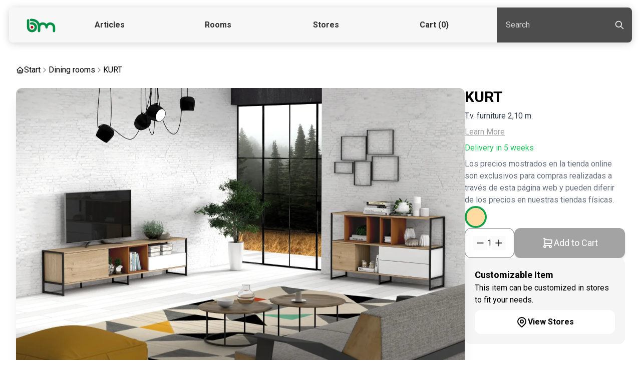

--- FILE ---
content_type: text/html; charset=utf-8
request_url: https://barimueble.es/en/producto/salones-kurt-20b657
body_size: 7751
content:
<!DOCTYPE html><html lang="en"><head><meta charSet="utf-8"/><meta name="viewport" content="width=device-width, initial-scale=1, minimum-scale=1"/><meta name="robots" content="index, follow"/><title>KURT - Dining rooms - Barimueble</title><meta name="title" content="KURT - Dining rooms - Barimueble"/><meta property="og:title" content="KURT - Dining rooms - Barimueble"/><meta property="twitter:title" content="KURT - Dining rooms - Barimueble"/><meta name="description" content="T.V. FURNITURE 2,10 m.
SIDEBOARD 1,64 m.
various compositions and finishes,
dining tables and matching coffee tables.
"/><meta property="og:description" content="T.V. FURNITURE 2,10 m.
SIDEBOARD 1,64 m.
various compositions and finishes,
dining tables and matching coffee tables.
"/><meta property="twitter:description" content="T.V. FURNITURE 2,10 m.
SIDEBOARD 1,64 m.
various compositions and finishes,
dining tables and matching coffee tables.
"/><meta property="og:url" content="https://barimueble.es/en/producto/salones-kurt-20b657"/><meta property="twitter:url" content="https://barimueble.es/en/producto/salones-kurt-20b657"/><meta property="og:image" content="https://apis.barimueble.es/static/uploads/[object Object]_1500.webp"/><meta property="twitter:image" content="https://apis.barimueble.es/static/uploads/[object Object]_1500.webp"/><link rel="alternate" hrefLang="es" href="https://barimueble.es/producto/salones-kurt-20b657"/><link rel="alternate" hrefLang="ca" href="https://barimueble.es/ca/producto/salones-kurt-20b657"/><link rel="alternate" hrefLang="en" href="https://barimueble.es/en/producto/salones-kurt-20b657"/><link rel="alternate" hrefLang="x-default" href="https://barimueble.es/producto/salones-kurt-20b657"/><link rel="canonical" href="https://barimueble.es/en/producto/salones-kurt-20b657"/><meta property="twitter:card" content="summary_large_image"/><meta property="og:type" content="website"/><link rel="stylesheet" type="text/css" href="https://barimueble.es/css/photoswipe.css"/><script type="application/ld+json">
									{
										"@context": "http://schema.org/",
										"@type": "Product",
										"url": "https://barimueble.es/en/producto/salones-kurt-20b657",
										"name": "KURT",
										"category": "Dining rooms",
										"color": "beix",
										"description": "T.V. FURNITURE 2,10 m.
SIDEBOARD 1,64 m.
various compositions and finishes,
dining tables and matching coffee tables.
",
										"image": ["https://apis.barimueble.es/static/uploads//2024-10/6706ea4908de8e1e193a8e9e_2000.webp"],
										"logo": "https://barimueble.es/static/media/svg/barimueble.svg",
										"brand": {
											"@type": "Brand",
											"logo": "https://barimueble.es/static/media/svg/barimueble.svg",
											"name": "Barimueble"
										},
										"productID": "6144bf7f9162b71f3689a2b0",
										"offers": {
											"@type": "AggregateOffer",
											"lowPrice": 0,
											"highPrice": undefined,
											"price": null,
											"priceCurrency": "EUR",
											"seller": {
												"@type": "Organization",
												"name": "Barimueble"
											}
										}
									}
								</script><script type="application/ld+json">
              {
                "@context": "http://schema.org",
                "@type": "BreadcrumbList",
                "itemListElement": [
									{
                  "@type": "ListItem",
                  "position": 1,
									"name": "Start",
                  "item": "https://barimueble.es/en"
                }
									,
									{
                  "@type": "ListItem",
                  "position": 2,
									"name": "Dining rooms",
                  "item": "https://barimueble.es/en/salones"
                }
									,
									{
                  "@type": "ListItem",
                  "position": 3,
									"name": "KURT",
                  "item": "https://barimueble.es/en/producto/salones-kurt-20b657"
                }
									]
              }
						</script><meta name="next-head-count" content="24"/><meta http-equiv="Content-Type" content="text/html"/><meta name="google-site-verification" content="RPRbdypWI0AiWuM3JXoyWOqwDFb2nO3U3odzPBrCrlg"/><meta name="msvalidate.01" content="6F1A6C1F8165822E9502EB206ACE682D"/><link rel="apple-touch-icon" sizes="180x180" href="/media/favicon/apple-touch-icon.png"/><link rel="icon" type="image/png" sizes="32x32" href="/media/favicon/favicon-32x32.png"/><link rel="icon" type="image/png" sizes="16x16" href="/media/favicon/favicon-16x16.png"/><link rel="manifest" href="/media/favicon/site.webmanifest"/><link rel="mask-icon" href="/media/favicon/svg/safari-pinned-tab.svg" color="#009045"/><link rel="shortcut icon" href="/media/favicon/favicon.ico"/><meta name="application-name" content="Barimueble"/><meta name="msapplication-square70x70logo" content="/media/favicon/microsoft_small.png"/><meta name="msapplication-square150x150logo" content="/media/favicon/microsoft_medium.png"/><meta name="msapplication-wide310x150logo" content="/media/favicon/microsoft_wide.png"/><meta name="msapplication-square310x310logo" content="/media/favicon/microsoft_large.png"/><meta name="cataloxy-verification" content="09f91ff90416106=barimueble.social@gmail.com"/><meta name="msapplication-TileImage" content="/media/favicon/microsoft_medium.png"/><meta name="msapplication-TileColor" content="#009045"/><meta name="theme-color" content="#ededed"/><link rel="preconnect" href="https://cdn.barimueble.es"/><link rel="preconnect" href="https://api.barimueble.es"/><link rel="preconnect" href="https://fonts.googleapis.com"/><link rel="preconnect" href="https://fonts.gstatic.com"/><link rel="cdn-prefetch" href="https://cdn.barimueble.es"/><link rel="cdn-prefetch" href="https://api.barimueble.es"/><link rel="cdn-prefetch" href="https://fonts.googleapis.com"/><link rel="preconnect" href="https://fonts.gstatic.com" crossorigin /><link rel="preload" href="/_next/static/css/510723cfc27649b9.css" as="style"/><link rel="stylesheet" href="/_next/static/css/510723cfc27649b9.css" data-n-g=""/><noscript data-n-css=""></noscript><script defer="" nomodule="" src="/_next/static/chunks/polyfills-42372ed130431b0a.js"></script><script src="/_next/static/chunks/webpack-163ad4ae0e42ec51.js" defer=""></script><script src="/_next/static/chunks/framework-e952fed463eb8e34.js" defer=""></script><script src="/_next/static/chunks/main-1234abc04d494385.js" defer=""></script><script src="/_next/static/chunks/pages/_app-0dcbf40bb81529c5.js" defer=""></script><script src="/_next/static/chunks/217-99a4179d6804e098.js" defer=""></script><script src="/_next/static/chunks/pages/producto/%5Bproduct%5D-0f66ba9a33d1fda4.js" defer=""></script><script src="/_next/static/Et8Y3j1buWdu4jb4Q4qzL/_buildManifest.js" defer=""></script><script src="/_next/static/Et8Y3j1buWdu4jb4Q4qzL/_ssgManifest.js" defer=""></script><style data-href="https://fonts.googleapis.com/css2?family=Roboto:wght@300;400;700&display=swap">@font-face{font-family:'Roboto';font-style:normal;font-weight:300;font-stretch:normal;font-display:swap;src:url(https://fonts.gstatic.com/s/roboto/v49/KFOMCnqEu92Fr1ME7kSn66aGLdTylUAMQXC89YmC2DPNWuaabWmQ.woff) format('woff')}@font-face{font-family:'Roboto';font-style:normal;font-weight:400;font-stretch:normal;font-display:swap;src:url(https://fonts.gstatic.com/s/roboto/v49/KFOMCnqEu92Fr1ME7kSn66aGLdTylUAMQXC89YmC2DPNWubEbWmQ.woff) format('woff')}@font-face{font-family:'Roboto';font-style:normal;font-weight:700;font-stretch:normal;font-display:swap;src:url(https://fonts.gstatic.com/s/roboto/v49/KFOMCnqEu92Fr1ME7kSn66aGLdTylUAMQXC89YmC2DPNWuYjammQ.woff) format('woff')}@font-face{font-family:'Roboto';font-style:normal;font-weight:300;font-stretch:100%;font-display:swap;src:url(https://fonts.gstatic.com/s/roboto/v49/KFO7CnqEu92Fr1ME7kSn66aGLdTylUAMa3GUBHMdazTgWw.woff2) format('woff2');unicode-range:U+0460-052F,U+1C80-1C8A,U+20B4,U+2DE0-2DFF,U+A640-A69F,U+FE2E-FE2F}@font-face{font-family:'Roboto';font-style:normal;font-weight:300;font-stretch:100%;font-display:swap;src:url(https://fonts.gstatic.com/s/roboto/v49/KFO7CnqEu92Fr1ME7kSn66aGLdTylUAMa3iUBHMdazTgWw.woff2) format('woff2');unicode-range:U+0301,U+0400-045F,U+0490-0491,U+04B0-04B1,U+2116}@font-face{font-family:'Roboto';font-style:normal;font-weight:300;font-stretch:100%;font-display:swap;src:url(https://fonts.gstatic.com/s/roboto/v49/KFO7CnqEu92Fr1ME7kSn66aGLdTylUAMa3CUBHMdazTgWw.woff2) format('woff2');unicode-range:U+1F00-1FFF}@font-face{font-family:'Roboto';font-style:normal;font-weight:300;font-stretch:100%;font-display:swap;src:url(https://fonts.gstatic.com/s/roboto/v49/KFO7CnqEu92Fr1ME7kSn66aGLdTylUAMa3-UBHMdazTgWw.woff2) format('woff2');unicode-range:U+0370-0377,U+037A-037F,U+0384-038A,U+038C,U+038E-03A1,U+03A3-03FF}@font-face{font-family:'Roboto';font-style:normal;font-weight:300;font-stretch:100%;font-display:swap;src:url(https://fonts.gstatic.com/s/roboto/v49/KFO7CnqEu92Fr1ME7kSn66aGLdTylUAMawCUBHMdazTgWw.woff2) format('woff2');unicode-range:U+0302-0303,U+0305,U+0307-0308,U+0310,U+0312,U+0315,U+031A,U+0326-0327,U+032C,U+032F-0330,U+0332-0333,U+0338,U+033A,U+0346,U+034D,U+0391-03A1,U+03A3-03A9,U+03B1-03C9,U+03D1,U+03D5-03D6,U+03F0-03F1,U+03F4-03F5,U+2016-2017,U+2034-2038,U+203C,U+2040,U+2043,U+2047,U+2050,U+2057,U+205F,U+2070-2071,U+2074-208E,U+2090-209C,U+20D0-20DC,U+20E1,U+20E5-20EF,U+2100-2112,U+2114-2115,U+2117-2121,U+2123-214F,U+2190,U+2192,U+2194-21AE,U+21B0-21E5,U+21F1-21F2,U+21F4-2211,U+2213-2214,U+2216-22FF,U+2308-230B,U+2310,U+2319,U+231C-2321,U+2336-237A,U+237C,U+2395,U+239B-23B7,U+23D0,U+23DC-23E1,U+2474-2475,U+25AF,U+25B3,U+25B7,U+25BD,U+25C1,U+25CA,U+25CC,U+25FB,U+266D-266F,U+27C0-27FF,U+2900-2AFF,U+2B0E-2B11,U+2B30-2B4C,U+2BFE,U+3030,U+FF5B,U+FF5D,U+1D400-1D7FF,U+1EE00-1EEFF}@font-face{font-family:'Roboto';font-style:normal;font-weight:300;font-stretch:100%;font-display:swap;src:url(https://fonts.gstatic.com/s/roboto/v49/KFO7CnqEu92Fr1ME7kSn66aGLdTylUAMaxKUBHMdazTgWw.woff2) format('woff2');unicode-range:U+0001-000C,U+000E-001F,U+007F-009F,U+20DD-20E0,U+20E2-20E4,U+2150-218F,U+2190,U+2192,U+2194-2199,U+21AF,U+21E6-21F0,U+21F3,U+2218-2219,U+2299,U+22C4-22C6,U+2300-243F,U+2440-244A,U+2460-24FF,U+25A0-27BF,U+2800-28FF,U+2921-2922,U+2981,U+29BF,U+29EB,U+2B00-2BFF,U+4DC0-4DFF,U+FFF9-FFFB,U+10140-1018E,U+10190-1019C,U+101A0,U+101D0-101FD,U+102E0-102FB,U+10E60-10E7E,U+1D2C0-1D2D3,U+1D2E0-1D37F,U+1F000-1F0FF,U+1F100-1F1AD,U+1F1E6-1F1FF,U+1F30D-1F30F,U+1F315,U+1F31C,U+1F31E,U+1F320-1F32C,U+1F336,U+1F378,U+1F37D,U+1F382,U+1F393-1F39F,U+1F3A7-1F3A8,U+1F3AC-1F3AF,U+1F3C2,U+1F3C4-1F3C6,U+1F3CA-1F3CE,U+1F3D4-1F3E0,U+1F3ED,U+1F3F1-1F3F3,U+1F3F5-1F3F7,U+1F408,U+1F415,U+1F41F,U+1F426,U+1F43F,U+1F441-1F442,U+1F444,U+1F446-1F449,U+1F44C-1F44E,U+1F453,U+1F46A,U+1F47D,U+1F4A3,U+1F4B0,U+1F4B3,U+1F4B9,U+1F4BB,U+1F4BF,U+1F4C8-1F4CB,U+1F4D6,U+1F4DA,U+1F4DF,U+1F4E3-1F4E6,U+1F4EA-1F4ED,U+1F4F7,U+1F4F9-1F4FB,U+1F4FD-1F4FE,U+1F503,U+1F507-1F50B,U+1F50D,U+1F512-1F513,U+1F53E-1F54A,U+1F54F-1F5FA,U+1F610,U+1F650-1F67F,U+1F687,U+1F68D,U+1F691,U+1F694,U+1F698,U+1F6AD,U+1F6B2,U+1F6B9-1F6BA,U+1F6BC,U+1F6C6-1F6CF,U+1F6D3-1F6D7,U+1F6E0-1F6EA,U+1F6F0-1F6F3,U+1F6F7-1F6FC,U+1F700-1F7FF,U+1F800-1F80B,U+1F810-1F847,U+1F850-1F859,U+1F860-1F887,U+1F890-1F8AD,U+1F8B0-1F8BB,U+1F8C0-1F8C1,U+1F900-1F90B,U+1F93B,U+1F946,U+1F984,U+1F996,U+1F9E9,U+1FA00-1FA6F,U+1FA70-1FA7C,U+1FA80-1FA89,U+1FA8F-1FAC6,U+1FACE-1FADC,U+1FADF-1FAE9,U+1FAF0-1FAF8,U+1FB00-1FBFF}@font-face{font-family:'Roboto';font-style:normal;font-weight:300;font-stretch:100%;font-display:swap;src:url(https://fonts.gstatic.com/s/roboto/v49/KFO7CnqEu92Fr1ME7kSn66aGLdTylUAMa3OUBHMdazTgWw.woff2) format('woff2');unicode-range:U+0102-0103,U+0110-0111,U+0128-0129,U+0168-0169,U+01A0-01A1,U+01AF-01B0,U+0300-0301,U+0303-0304,U+0308-0309,U+0323,U+0329,U+1EA0-1EF9,U+20AB}@font-face{font-family:'Roboto';font-style:normal;font-weight:300;font-stretch:100%;font-display:swap;src:url(https://fonts.gstatic.com/s/roboto/v49/KFO7CnqEu92Fr1ME7kSn66aGLdTylUAMa3KUBHMdazTgWw.woff2) format('woff2');unicode-range:U+0100-02BA,U+02BD-02C5,U+02C7-02CC,U+02CE-02D7,U+02DD-02FF,U+0304,U+0308,U+0329,U+1D00-1DBF,U+1E00-1E9F,U+1EF2-1EFF,U+2020,U+20A0-20AB,U+20AD-20C0,U+2113,U+2C60-2C7F,U+A720-A7FF}@font-face{font-family:'Roboto';font-style:normal;font-weight:300;font-stretch:100%;font-display:swap;src:url(https://fonts.gstatic.com/s/roboto/v49/KFO7CnqEu92Fr1ME7kSn66aGLdTylUAMa3yUBHMdazQ.woff2) format('woff2');unicode-range:U+0000-00FF,U+0131,U+0152-0153,U+02BB-02BC,U+02C6,U+02DA,U+02DC,U+0304,U+0308,U+0329,U+2000-206F,U+20AC,U+2122,U+2191,U+2193,U+2212,U+2215,U+FEFF,U+FFFD}@font-face{font-family:'Roboto';font-style:normal;font-weight:400;font-stretch:100%;font-display:swap;src:url(https://fonts.gstatic.com/s/roboto/v49/KFO7CnqEu92Fr1ME7kSn66aGLdTylUAMa3GUBHMdazTgWw.woff2) format('woff2');unicode-range:U+0460-052F,U+1C80-1C8A,U+20B4,U+2DE0-2DFF,U+A640-A69F,U+FE2E-FE2F}@font-face{font-family:'Roboto';font-style:normal;font-weight:400;font-stretch:100%;font-display:swap;src:url(https://fonts.gstatic.com/s/roboto/v49/KFO7CnqEu92Fr1ME7kSn66aGLdTylUAMa3iUBHMdazTgWw.woff2) format('woff2');unicode-range:U+0301,U+0400-045F,U+0490-0491,U+04B0-04B1,U+2116}@font-face{font-family:'Roboto';font-style:normal;font-weight:400;font-stretch:100%;font-display:swap;src:url(https://fonts.gstatic.com/s/roboto/v49/KFO7CnqEu92Fr1ME7kSn66aGLdTylUAMa3CUBHMdazTgWw.woff2) format('woff2');unicode-range:U+1F00-1FFF}@font-face{font-family:'Roboto';font-style:normal;font-weight:400;font-stretch:100%;font-display:swap;src:url(https://fonts.gstatic.com/s/roboto/v49/KFO7CnqEu92Fr1ME7kSn66aGLdTylUAMa3-UBHMdazTgWw.woff2) format('woff2');unicode-range:U+0370-0377,U+037A-037F,U+0384-038A,U+038C,U+038E-03A1,U+03A3-03FF}@font-face{font-family:'Roboto';font-style:normal;font-weight:400;font-stretch:100%;font-display:swap;src:url(https://fonts.gstatic.com/s/roboto/v49/KFO7CnqEu92Fr1ME7kSn66aGLdTylUAMawCUBHMdazTgWw.woff2) format('woff2');unicode-range:U+0302-0303,U+0305,U+0307-0308,U+0310,U+0312,U+0315,U+031A,U+0326-0327,U+032C,U+032F-0330,U+0332-0333,U+0338,U+033A,U+0346,U+034D,U+0391-03A1,U+03A3-03A9,U+03B1-03C9,U+03D1,U+03D5-03D6,U+03F0-03F1,U+03F4-03F5,U+2016-2017,U+2034-2038,U+203C,U+2040,U+2043,U+2047,U+2050,U+2057,U+205F,U+2070-2071,U+2074-208E,U+2090-209C,U+20D0-20DC,U+20E1,U+20E5-20EF,U+2100-2112,U+2114-2115,U+2117-2121,U+2123-214F,U+2190,U+2192,U+2194-21AE,U+21B0-21E5,U+21F1-21F2,U+21F4-2211,U+2213-2214,U+2216-22FF,U+2308-230B,U+2310,U+2319,U+231C-2321,U+2336-237A,U+237C,U+2395,U+239B-23B7,U+23D0,U+23DC-23E1,U+2474-2475,U+25AF,U+25B3,U+25B7,U+25BD,U+25C1,U+25CA,U+25CC,U+25FB,U+266D-266F,U+27C0-27FF,U+2900-2AFF,U+2B0E-2B11,U+2B30-2B4C,U+2BFE,U+3030,U+FF5B,U+FF5D,U+1D400-1D7FF,U+1EE00-1EEFF}@font-face{font-family:'Roboto';font-style:normal;font-weight:400;font-stretch:100%;font-display:swap;src:url(https://fonts.gstatic.com/s/roboto/v49/KFO7CnqEu92Fr1ME7kSn66aGLdTylUAMaxKUBHMdazTgWw.woff2) format('woff2');unicode-range:U+0001-000C,U+000E-001F,U+007F-009F,U+20DD-20E0,U+20E2-20E4,U+2150-218F,U+2190,U+2192,U+2194-2199,U+21AF,U+21E6-21F0,U+21F3,U+2218-2219,U+2299,U+22C4-22C6,U+2300-243F,U+2440-244A,U+2460-24FF,U+25A0-27BF,U+2800-28FF,U+2921-2922,U+2981,U+29BF,U+29EB,U+2B00-2BFF,U+4DC0-4DFF,U+FFF9-FFFB,U+10140-1018E,U+10190-1019C,U+101A0,U+101D0-101FD,U+102E0-102FB,U+10E60-10E7E,U+1D2C0-1D2D3,U+1D2E0-1D37F,U+1F000-1F0FF,U+1F100-1F1AD,U+1F1E6-1F1FF,U+1F30D-1F30F,U+1F315,U+1F31C,U+1F31E,U+1F320-1F32C,U+1F336,U+1F378,U+1F37D,U+1F382,U+1F393-1F39F,U+1F3A7-1F3A8,U+1F3AC-1F3AF,U+1F3C2,U+1F3C4-1F3C6,U+1F3CA-1F3CE,U+1F3D4-1F3E0,U+1F3ED,U+1F3F1-1F3F3,U+1F3F5-1F3F7,U+1F408,U+1F415,U+1F41F,U+1F426,U+1F43F,U+1F441-1F442,U+1F444,U+1F446-1F449,U+1F44C-1F44E,U+1F453,U+1F46A,U+1F47D,U+1F4A3,U+1F4B0,U+1F4B3,U+1F4B9,U+1F4BB,U+1F4BF,U+1F4C8-1F4CB,U+1F4D6,U+1F4DA,U+1F4DF,U+1F4E3-1F4E6,U+1F4EA-1F4ED,U+1F4F7,U+1F4F9-1F4FB,U+1F4FD-1F4FE,U+1F503,U+1F507-1F50B,U+1F50D,U+1F512-1F513,U+1F53E-1F54A,U+1F54F-1F5FA,U+1F610,U+1F650-1F67F,U+1F687,U+1F68D,U+1F691,U+1F694,U+1F698,U+1F6AD,U+1F6B2,U+1F6B9-1F6BA,U+1F6BC,U+1F6C6-1F6CF,U+1F6D3-1F6D7,U+1F6E0-1F6EA,U+1F6F0-1F6F3,U+1F6F7-1F6FC,U+1F700-1F7FF,U+1F800-1F80B,U+1F810-1F847,U+1F850-1F859,U+1F860-1F887,U+1F890-1F8AD,U+1F8B0-1F8BB,U+1F8C0-1F8C1,U+1F900-1F90B,U+1F93B,U+1F946,U+1F984,U+1F996,U+1F9E9,U+1FA00-1FA6F,U+1FA70-1FA7C,U+1FA80-1FA89,U+1FA8F-1FAC6,U+1FACE-1FADC,U+1FADF-1FAE9,U+1FAF0-1FAF8,U+1FB00-1FBFF}@font-face{font-family:'Roboto';font-style:normal;font-weight:400;font-stretch:100%;font-display:swap;src:url(https://fonts.gstatic.com/s/roboto/v49/KFO7CnqEu92Fr1ME7kSn66aGLdTylUAMa3OUBHMdazTgWw.woff2) format('woff2');unicode-range:U+0102-0103,U+0110-0111,U+0128-0129,U+0168-0169,U+01A0-01A1,U+01AF-01B0,U+0300-0301,U+0303-0304,U+0308-0309,U+0323,U+0329,U+1EA0-1EF9,U+20AB}@font-face{font-family:'Roboto';font-style:normal;font-weight:400;font-stretch:100%;font-display:swap;src:url(https://fonts.gstatic.com/s/roboto/v49/KFO7CnqEu92Fr1ME7kSn66aGLdTylUAMa3KUBHMdazTgWw.woff2) format('woff2');unicode-range:U+0100-02BA,U+02BD-02C5,U+02C7-02CC,U+02CE-02D7,U+02DD-02FF,U+0304,U+0308,U+0329,U+1D00-1DBF,U+1E00-1E9F,U+1EF2-1EFF,U+2020,U+20A0-20AB,U+20AD-20C0,U+2113,U+2C60-2C7F,U+A720-A7FF}@font-face{font-family:'Roboto';font-style:normal;font-weight:400;font-stretch:100%;font-display:swap;src:url(https://fonts.gstatic.com/s/roboto/v49/KFO7CnqEu92Fr1ME7kSn66aGLdTylUAMa3yUBHMdazQ.woff2) format('woff2');unicode-range:U+0000-00FF,U+0131,U+0152-0153,U+02BB-02BC,U+02C6,U+02DA,U+02DC,U+0304,U+0308,U+0329,U+2000-206F,U+20AC,U+2122,U+2191,U+2193,U+2212,U+2215,U+FEFF,U+FFFD}@font-face{font-family:'Roboto';font-style:normal;font-weight:700;font-stretch:100%;font-display:swap;src:url(https://fonts.gstatic.com/s/roboto/v49/KFO7CnqEu92Fr1ME7kSn66aGLdTylUAMa3GUBHMdazTgWw.woff2) format('woff2');unicode-range:U+0460-052F,U+1C80-1C8A,U+20B4,U+2DE0-2DFF,U+A640-A69F,U+FE2E-FE2F}@font-face{font-family:'Roboto';font-style:normal;font-weight:700;font-stretch:100%;font-display:swap;src:url(https://fonts.gstatic.com/s/roboto/v49/KFO7CnqEu92Fr1ME7kSn66aGLdTylUAMa3iUBHMdazTgWw.woff2) format('woff2');unicode-range:U+0301,U+0400-045F,U+0490-0491,U+04B0-04B1,U+2116}@font-face{font-family:'Roboto';font-style:normal;font-weight:700;font-stretch:100%;font-display:swap;src:url(https://fonts.gstatic.com/s/roboto/v49/KFO7CnqEu92Fr1ME7kSn66aGLdTylUAMa3CUBHMdazTgWw.woff2) format('woff2');unicode-range:U+1F00-1FFF}@font-face{font-family:'Roboto';font-style:normal;font-weight:700;font-stretch:100%;font-display:swap;src:url(https://fonts.gstatic.com/s/roboto/v49/KFO7CnqEu92Fr1ME7kSn66aGLdTylUAMa3-UBHMdazTgWw.woff2) format('woff2');unicode-range:U+0370-0377,U+037A-037F,U+0384-038A,U+038C,U+038E-03A1,U+03A3-03FF}@font-face{font-family:'Roboto';font-style:normal;font-weight:700;font-stretch:100%;font-display:swap;src:url(https://fonts.gstatic.com/s/roboto/v49/KFO7CnqEu92Fr1ME7kSn66aGLdTylUAMawCUBHMdazTgWw.woff2) format('woff2');unicode-range:U+0302-0303,U+0305,U+0307-0308,U+0310,U+0312,U+0315,U+031A,U+0326-0327,U+032C,U+032F-0330,U+0332-0333,U+0338,U+033A,U+0346,U+034D,U+0391-03A1,U+03A3-03A9,U+03B1-03C9,U+03D1,U+03D5-03D6,U+03F0-03F1,U+03F4-03F5,U+2016-2017,U+2034-2038,U+203C,U+2040,U+2043,U+2047,U+2050,U+2057,U+205F,U+2070-2071,U+2074-208E,U+2090-209C,U+20D0-20DC,U+20E1,U+20E5-20EF,U+2100-2112,U+2114-2115,U+2117-2121,U+2123-214F,U+2190,U+2192,U+2194-21AE,U+21B0-21E5,U+21F1-21F2,U+21F4-2211,U+2213-2214,U+2216-22FF,U+2308-230B,U+2310,U+2319,U+231C-2321,U+2336-237A,U+237C,U+2395,U+239B-23B7,U+23D0,U+23DC-23E1,U+2474-2475,U+25AF,U+25B3,U+25B7,U+25BD,U+25C1,U+25CA,U+25CC,U+25FB,U+266D-266F,U+27C0-27FF,U+2900-2AFF,U+2B0E-2B11,U+2B30-2B4C,U+2BFE,U+3030,U+FF5B,U+FF5D,U+1D400-1D7FF,U+1EE00-1EEFF}@font-face{font-family:'Roboto';font-style:normal;font-weight:700;font-stretch:100%;font-display:swap;src:url(https://fonts.gstatic.com/s/roboto/v49/KFO7CnqEu92Fr1ME7kSn66aGLdTylUAMaxKUBHMdazTgWw.woff2) format('woff2');unicode-range:U+0001-000C,U+000E-001F,U+007F-009F,U+20DD-20E0,U+20E2-20E4,U+2150-218F,U+2190,U+2192,U+2194-2199,U+21AF,U+21E6-21F0,U+21F3,U+2218-2219,U+2299,U+22C4-22C6,U+2300-243F,U+2440-244A,U+2460-24FF,U+25A0-27BF,U+2800-28FF,U+2921-2922,U+2981,U+29BF,U+29EB,U+2B00-2BFF,U+4DC0-4DFF,U+FFF9-FFFB,U+10140-1018E,U+10190-1019C,U+101A0,U+101D0-101FD,U+102E0-102FB,U+10E60-10E7E,U+1D2C0-1D2D3,U+1D2E0-1D37F,U+1F000-1F0FF,U+1F100-1F1AD,U+1F1E6-1F1FF,U+1F30D-1F30F,U+1F315,U+1F31C,U+1F31E,U+1F320-1F32C,U+1F336,U+1F378,U+1F37D,U+1F382,U+1F393-1F39F,U+1F3A7-1F3A8,U+1F3AC-1F3AF,U+1F3C2,U+1F3C4-1F3C6,U+1F3CA-1F3CE,U+1F3D4-1F3E0,U+1F3ED,U+1F3F1-1F3F3,U+1F3F5-1F3F7,U+1F408,U+1F415,U+1F41F,U+1F426,U+1F43F,U+1F441-1F442,U+1F444,U+1F446-1F449,U+1F44C-1F44E,U+1F453,U+1F46A,U+1F47D,U+1F4A3,U+1F4B0,U+1F4B3,U+1F4B9,U+1F4BB,U+1F4BF,U+1F4C8-1F4CB,U+1F4D6,U+1F4DA,U+1F4DF,U+1F4E3-1F4E6,U+1F4EA-1F4ED,U+1F4F7,U+1F4F9-1F4FB,U+1F4FD-1F4FE,U+1F503,U+1F507-1F50B,U+1F50D,U+1F512-1F513,U+1F53E-1F54A,U+1F54F-1F5FA,U+1F610,U+1F650-1F67F,U+1F687,U+1F68D,U+1F691,U+1F694,U+1F698,U+1F6AD,U+1F6B2,U+1F6B9-1F6BA,U+1F6BC,U+1F6C6-1F6CF,U+1F6D3-1F6D7,U+1F6E0-1F6EA,U+1F6F0-1F6F3,U+1F6F7-1F6FC,U+1F700-1F7FF,U+1F800-1F80B,U+1F810-1F847,U+1F850-1F859,U+1F860-1F887,U+1F890-1F8AD,U+1F8B0-1F8BB,U+1F8C0-1F8C1,U+1F900-1F90B,U+1F93B,U+1F946,U+1F984,U+1F996,U+1F9E9,U+1FA00-1FA6F,U+1FA70-1FA7C,U+1FA80-1FA89,U+1FA8F-1FAC6,U+1FACE-1FADC,U+1FADF-1FAE9,U+1FAF0-1FAF8,U+1FB00-1FBFF}@font-face{font-family:'Roboto';font-style:normal;font-weight:700;font-stretch:100%;font-display:swap;src:url(https://fonts.gstatic.com/s/roboto/v49/KFO7CnqEu92Fr1ME7kSn66aGLdTylUAMa3OUBHMdazTgWw.woff2) format('woff2');unicode-range:U+0102-0103,U+0110-0111,U+0128-0129,U+0168-0169,U+01A0-01A1,U+01AF-01B0,U+0300-0301,U+0303-0304,U+0308-0309,U+0323,U+0329,U+1EA0-1EF9,U+20AB}@font-face{font-family:'Roboto';font-style:normal;font-weight:700;font-stretch:100%;font-display:swap;src:url(https://fonts.gstatic.com/s/roboto/v49/KFO7CnqEu92Fr1ME7kSn66aGLdTylUAMa3KUBHMdazTgWw.woff2) format('woff2');unicode-range:U+0100-02BA,U+02BD-02C5,U+02C7-02CC,U+02CE-02D7,U+02DD-02FF,U+0304,U+0308,U+0329,U+1D00-1DBF,U+1E00-1E9F,U+1EF2-1EFF,U+2020,U+20A0-20AB,U+20AD-20C0,U+2113,U+2C60-2C7F,U+A720-A7FF}@font-face{font-family:'Roboto';font-style:normal;font-weight:700;font-stretch:100%;font-display:swap;src:url(https://fonts.gstatic.com/s/roboto/v49/KFO7CnqEu92Fr1ME7kSn66aGLdTylUAMa3yUBHMdazQ.woff2) format('woff2');unicode-range:U+0000-00FF,U+0131,U+0152-0153,U+02BB-02BC,U+02C6,U+02DA,U+02DC,U+0304,U+0308,U+0329,U+2000-206F,U+20AC,U+2122,U+2191,U+2193,U+2212,U+2215,U+FEFF,U+FFFD}</style></head><body><div id="__next"><div id="root" class="light"><header id="header" class="s_header__9tptb   "><a class="s_logo__kZV_x" href="/en"><img src="https://barimueble.es/media/svg/barimueble.svg" class="s_logoHeader__KFFlA" alt="logo barimueble"/></a><nav id="s_menu__oMPAQ" class=""><ul><li><a href="/en/articulos">Articles</a></li><li><a href="/en/estancias">Rooms</a></li><li><a href="/en/tiendas">Stores</a></li><li><a class="" href="/en/cart">Cart<!-- --> <!-- -->(0)</a></li></ul></nav><div><p></p><div><section id="search" class="s_searchBox__wB6Zm "><form><input type="text" name="search" placeholder="Search" value=""/><button role="search" aria-label="Buscar"><svg stroke="currentColor" fill="none" stroke-width="2" viewBox="0 0 24 24" stroke-linecap="round" stroke-linejoin="round" class="text-xl" height="1em" width="1em" xmlns="http://www.w3.org/2000/svg"><path d="M10 10m-7 0a7 7 0 1 0 14 0a7 7 0 1 0 -14 0"></path><path d="M21 21l-6 -6"></path></svg></button></form></section><section id="smallSearch" class="s_smallSearchBox__WXway "><svg stroke="currentColor" fill="none" stroke-width="2" viewBox="0 0 24 24" stroke-linecap="round" stroke-linejoin="round" class="text-xl" height="1em" width="1em" xmlns="http://www.w3.org/2000/svg"><path d="M10 10m-7 0a7 7 0 1 0 14 0a7 7 0 1 0 -14 0"></path><path d="M21 21l-6 -6"></path></svg></section><div id="s_responsiveSearch__BRQbG"><form><input id="searchResponsiveInput" type="text" name="search" placeholder="Search" value=""/></form></div></div></div><button id="s_responsiveMenu__o_bx2"><svg stroke="currentColor" fill="none" stroke-width="2" viewBox="0 0 24 24" stroke-linecap="round" stroke-linejoin="round" class="text-xl" height="1em" width="1em" xmlns="http://www.w3.org/2000/svg"><path d="M4 8l16 0"></path><path d="M4 16l16 0"></path></svg></button><div id="submenu" class="s_submenu__RIpOP s_hiddenAnimate__tv0g8"><nav class="s_subSubMenu__LknhN s_hidden__tZdJV"><a href="/en/armarios"><img src="https://barimueble.es/media/svg/armarios.svg"/><p>Wardrobes</p></a><a href="/en/descanso"><img src="https://barimueble.es/media/svg/descanso.svg"/><p>Rest</p></a><a href="/en/mesas-comedor"><img src="https://barimueble.es/media/svg/mesas-comedor.svg"/><p>Dining Tables</p></a><a href="/en/mesas-centro"><img src="https://barimueble.es/media/svg/mesas-centro.svg"/><p>Coffee Tables</p></a><a href="/en/recibidores"><img src="https://barimueble.es/media/svg/recibidores.svg"/><p>Entryway Furniture</p></a><a href="/en/sillas"><img src="https://barimueble.es/media/svg/sillas.svg"/><p>Chairs</p></a><a href="/en/sofas"><img src="https://barimueble.es/media/svg/sofas.svg"/><p>Sofas</p></a></nav><nav class="s_subSubMenu__LknhN s_hidden__tZdJV"><a href="/en/salones"><img src="https://barimueble.es/media/svg/salones.svg"/><p>Living Rooms</p></a><a href="/en/dormitorios"><img src="https://barimueble.es/media/svg/dormitorios.svg"/><p>Bedrooms</p></a><a href="/en/dormitorios-juveniles"><img src="https://barimueble.es/media/svg/dormitorios-juveniles.svg"/><p>Youth Bedrooms</p></a><a href="/en/despachos"><img src="https://barimueble.es/media/svg/despachos.svg"/><p>Offices</p></a></nav></div></header><main><div class="min-h-screen my-14 md:my-24 p-4 md:p-8"><div class="max-w-screen-xl mx-auto"><nav class="breadcrumb" aria-label="Breadcrumb"><ol class="flex gap-2 items-center"><li><a class="flex gap-2 items-center" href="/en"><svg stroke="currentColor" fill="none" stroke-width="2" viewBox="0 0 24 24" stroke-linecap="round" stroke-linejoin="round" height="1em" width="1em" xmlns="http://www.w3.org/2000/svg"><path d="M5 12l-2 0l9 -9l9 9l-2 0"></path><path d="M5 12v7a2 2 0 0 0 2 2h10a2 2 0 0 0 2 -2v-7"></path><path d="M9 21v-6a2 2 0 0 1 2 -2h2a2 2 0 0 1 2 2v6"></path></svg><p>Start</p></a></li><li class="flex gap-4"><svg stroke="currentColor" fill="none" stroke-width="2" viewBox="0 0 24 24" stroke-linecap="round" stroke-linejoin="round" class="opacity-50" height="1em" width="1em" xmlns="http://www.w3.org/2000/svg"><path d="M9 6l6 6l-6 6"></path></svg></li><li><a class="flex gap-2 items-center" href="/en/salones"><p>Dining rooms</p></a></li><li class="flex gap-4"><svg stroke="currentColor" fill="none" stroke-width="2" viewBox="0 0 24 24" stroke-linecap="round" stroke-linejoin="round" class="opacity-50" height="1em" width="1em" xmlns="http://www.w3.org/2000/svg"><path d="M9 6l6 6l-6 6"></path></svg></li><li class="flex gap-4"><p>KURT</p></li></ol></nav><div class="flex flex-col sm:flex-row gap-10 mt-6"><div class="w-full"><div class="grid grid-cols-2 gap-4 w-full"><div class="col-span-2 relative w-full h-full"><img loading="lazy" width="1500" height="945" decoding="async" data-nimg="1" class="opacity-0 object-cover duration-300 ease-in-out cursor-pointer rounded-xl shadow-xl" style="color:transparent" sizes="(min-width: 1365px) 920px, (min-width: 640px) calc(100vw - 384px), 100vw" srcSet="https://apis.barimueble.es/static/uploads/2024-10/6706ea4908de8e1e193a8e9e_200.webp 200w, https://apis.barimueble.es/static/uploads/2024-10/6706ea4908de8e1e193a8e9e_200.webp 200w, https://apis.barimueble.es/static/uploads/2024-10/6706ea4908de8e1e193a8e9e_400.webp 400w, https://apis.barimueble.es/static/uploads/2024-10/6706ea4908de8e1e193a8e9e_400.webp 400w, https://apis.barimueble.es/static/uploads/2024-10/6706ea4908de8e1e193a8e9e_800.webp 800w, https://apis.barimueble.es/static/uploads/2024-10/6706ea4908de8e1e193a8e9e_800.webp 800w, https://apis.barimueble.es/static/uploads/2024-10/6706ea4908de8e1e193a8e9e_1500.webp 1500w, https://apis.barimueble.es/static/uploads/2024-10/6706ea4908de8e1e193a8e9e_1500.webp 1500w, https://apis.barimueble.es/static/uploads/2024-10/6706ea4908de8e1e193a8e9e_2000.webp 2000w, https://apis.barimueble.es/static/uploads/2024-10/6706ea4908de8e1e193a8e9e_2000.webp 2000w" src="https://apis.barimueble.es/static/uploads/2024-10/6706ea4908de8e1e193a8e9e_2000.webp"/></div></div></div><div class="md:max-w-96 min-w-80 flex flex-col gap-6"><div class="space-y-2"><h1 class="text-3xl font-bold">KURT</h1><p class="text-gray-700">T.v. furniture 2,10 m.</p><a href="#information" class="block text-neutral-400 underline">Learn More</a><p class="text-green-500">Delivery in 5 weeks</p><p class="text-gray-500">Los precios mostrados en la tienda online son exclusivos para compras realizadas a través de esta página web y pueden diferir de los precios en nuestras tiendas físicas.</p></div><div><div class="flex gap-3 max-w-fit"><a class="rounded-full overflow-hidden border-4 border-solid border-green-600" href="/en/producto/salones-kurt-20b657?variant=6706ea4c28f72c7aff6531d5"><div class="relative w-9 h-9"><div class="absolute top-0 left-0 w-full h-full animate-pulse "></div><img alt="beix" loading="lazy" decoding="async" data-nimg="fill" class="opacity-0 object-cover duration-300 ease-in-out " style="position:absolute;height:100%;width:100%;left:0;top:0;right:0;bottom:0;color:transparent" sizes="100vw" srcSet="https://apis.barimueble.es/static/uploads/2024-12/67655fc99533b075d5442ccf_200.webp 200w, https://apis.barimueble.es/static/uploads/2024-12/67655fc99533b075d5442ccf_400.webp 400w, https://apis.barimueble.es/static/uploads/2024-12/67655fc99533b075d5442ccf_800.webp 800w, https://apis.barimueble.es/static/uploads/2024-12/67655fc99533b075d5442ccf_1500.webp 1500w, https://apis.barimueble.es/static/uploads/2024-12/67655fc99533b075d5442ccf_2000.webp 2000w" src="https://apis.barimueble.es/static/uploads/2024-12/67655fc99533b075d5442ccf_2000.webp"/></div></a></div></div><div class="flex gap-3"><div class="border border-solid border-neutral-500 px-4 py-3 rounded-xl flex gap-2 justify-between items-center"><button class="p-1 text-xl" disabled=""><svg stroke="currentColor" fill="none" stroke-width="2" viewBox="0 0 24 24" stroke-linecap="round" stroke-linejoin="round" class="text-xl" height="1em" width="1em" xmlns="http://www.w3.org/2000/svg"><path d="M5 12l14 0"></path></svg></button><p>1</p><button class="p-1 text-xl" disabled=""><svg stroke="currentColor" fill="none" stroke-width="2" viewBox="0 0 24 24" stroke-linecap="round" stroke-linejoin="round" class="text-xl" height="1em" width="1em" xmlns="http://www.w3.org/2000/svg"><path d="M12 5l0 14"></path><path d="M5 12l14 0"></path></svg></button></div><button class="px-5 py-4 w-full rounded-xl flex items-center justify-center bg-neutral-700 text-white shadow-md gap-3 disabled:bg-neutral-400" disabled=""><svg stroke="currentColor" fill="none" stroke-width="2" viewBox="0 0 24 24" stroke-linecap="round" stroke-linejoin="round" class="text-white text-2xl" height="1em" width="1em" xmlns="http://www.w3.org/2000/svg"><path d="M6 19m-2 0a2 2 0 1 0 4 0a2 2 0 1 0 -4 0"></path><path d="M17 19m-2 0a2 2 0 1 0 4 0a2 2 0 1 0 -4 0"></path><path d="M17 17h-11v-14h-2"></path><path d="M6 5l14 1l-1 7h-13"></path></svg><p class="text-lg">Add to Cart</p></button></div><div class="p-5 bg-neutral-100 rounded-xl flex flex-col gap-3"><h3 class="font-bold text-lg">Customizable Item</h3><p class="text-md">This item can be customized in stores to fit your needs.</p><a class="bg-white w-full flex justify-center items-center gap-3 p-3 rounded-xl mt-2" href="/en/tiendas"><svg stroke="currentColor" fill="none" stroke-width="2" viewBox="0 0 24 24" stroke-linecap="round" stroke-linejoin="round" class="text-2xl" height="1em" width="1em" xmlns="http://www.w3.org/2000/svg"><path d="M9 11a3 3 0 1 0 6 0a3 3 0 0 0 -6 0"></path><path d="M17.657 16.657l-4.243 4.243a2 2 0 0 1 -2.827 0l-4.244 -4.243a8 8 0 1 1 11.314 0z"></path></svg><p class="font-bold">View Stores</p></a></div></div></div><div id="information" class="mt-10 flex flex-col sm:flex-row gap-6 scroll-m-24"><div class="bg-neutral-100 p-6 flex flex-col gap-3 rounded-xl flex-1 h-fit"><h2 class="text-3xl font-bold">More Information</h2><p class="text-lg whitespace-pre">T.V. FURNITURE 2,10 m.
SIDEBOARD 1,64 m.
various compositions and finishes,
dining tables and matching coffee tables.
</p></div><div class="bg-neutral-100 p-6 flex flex-col gap-3 rounded-xl flex-1 h-fit"><h2 class="text-3xl font-bold">Dimensions</h2><p class="text-lg whitespace-pre">No information available</p></div></div><div class="mt-10"></div></div></div></main><footer class="s_footer__E9isY"><div class="s_middle__zXZx6"><h2><a href="/en"><img src="https://barimueble.es/media/svg/barimueble_white_text.svg" width="163px" alt="logo barimueble"/></a></h2><div class="s_footerEmail__DRfSi"><a href="mailto:barimueble@barimueble.es" rel="noopener noreferrer me"><span>barimueble@barimueble.es</span></a></div><div class="s_footerSocial__802nf"><a href="https://www.facebook.com/barimueble" target="_blank" rel="noopener noreferrer nofollow me" title="Facebook" class="s_footerSocial__802nf"><img src="https://barimueble.es/media/svg/fb.svg" alt="Logo Facebook"/></a><a href="https://www.instagram.com/barimueble" target="_blank" rel="noopener noreferrer nofollow me" title="Instagram" class="s_footerSocial__802nf"><img src="https://barimueble.es/media/svg/ig.svg" alt="Logo Instagram"/></a></div></div><section class="s_digitalKit__U_Hj3"><img alt="Logo Europe" loading="lazy" width="500" height="111" decoding="async" data-nimg="1" style="color:transparent" srcSet="/_next/image?url=https%3A%2F%2Fbarimueble.es%2Fmedia%2Fkit-digital%2Feurope-2.png&amp;w=800&amp;q=75 1x, /_next/image?url=https%3A%2F%2Fbarimueble.es%2Fmedia%2Fkit-digital%2Feurope-2.png&amp;w=1500&amp;q=75 2x" src="/_next/image?url=https%3A%2F%2Fbarimueble.es%2Fmedia%2Fkit-digital%2Feurope-2.png&amp;w=1500&amp;q=75"/><img alt="Logo PRTR" loading="lazy" width="400" height="225" decoding="async" data-nimg="1" style="color:transparent" srcSet="/_next/image?url=https%3A%2F%2Fbarimueble.es%2Fmedia%2Fkit-digital%2Fprtr.webp&amp;w=400&amp;q=75 1x, /_next/image?url=https%3A%2F%2Fbarimueble.es%2Fmedia%2Fkit-digital%2Fprtr.webp&amp;w=800&amp;q=75 2x" src="/_next/image?url=https%3A%2F%2Fbarimueble.es%2Fmedia%2Fkit-digital%2Fprtr.webp&amp;w=800&amp;q=75"/></section><section class="s_bottomPages__7q5QT"><div class="s_bottomLeft__SHclu"><div class="s_languageSelector__CytfX"><p>Language<!-- -->:</p><select name="languages" id="s_languagesSelector__XXISi" aria-label="languages"><option value="ca">Català</option><option value="es">Español</option><option value="en" selected="">English</option></select></div></div><div class="s_bottomRight__LIoR_"><a href="/en/legal">Legal Notice</a><p>2026<!-- --> © Copyright Barimueble</p></div></section></footer><div id="headerBackground" class="hiddenHeader"></div></div></div><script id="__NEXT_DATA__" type="application/json">{"props":{"pageProps":{"product":{"id":"6144bf7f9162b71f3689a2b0","name":"KURT","slug":"salones-kurt-20b657","shortDescription":{"ca":"Moble t.v. 2,10 m.","es":"Mueble t.v. 2,10 m.","en":"T.v. furniture 2,10 m."},"description":{"ca":"MOBLE T.V. 2,10 m.\nAPARADOR 1,64 m.\ndiverses composicions i acabats,\ntaules menjador i taules de centre a joc.","es":"MUEBLE T.V. 2,10 m.\nAPARADOR 1,64 m.\nvarias composiciones y acabados,\nmesas comedor y mesas de centro a juego.\n","en":"T.V. FURNITURE 2,10 m.\nSIDEBOARD 1,64 m.\nvarious compositions and finishes,\ndining tables and matching coffee tables.\n"},"dimensions":{"ca":"","es":"","en":""},"categories":[{"id":"613768c50d149261a8a398f7","name":{"ca":"Menjadors","es":"Salones","en":"Dining rooms"},"slug":"salones","path":[]}],"priority":52,"shippingCost":0,"status":"published","personalization":"available","keywords":["beige","beix"],"materials":[{"id":"6702c4266ab893235a44496d","name":"Beix","color":"beix","image":{"id":"67655fc99533b075d5442ccf","ratio":0.561661,"url":"/2024-12/67655fc99533b075d5442ccf"}}],"options":[{"id":"6706ea4928f72c7aff6531d4","name":{"ca":"Versió única","es":"Versión única","en":"Unique version"},"shortDescription":{"ca":"","es":"","en":""}}],"variants":[{"id":"6706ea4c28f72c7aff6531d5","option":"6706ea4928f72c7aff6531d4","material":{"id":"6702c4266ab893235a44496d","name":"Beix","color":"beix","image":{"id":"67655fc99533b075d5442ccf","ratio":0.561661,"url":"/2024-12/67655fc99533b075d5442ccf"}},"images":[{"id":"6706ea4908de8e1e193a8e9e","ratio":0.63,"url":"/2024-10/6706ea4908de8e1e193a8e9e"}],"type":"stock","price":null,"stock":0,"restockDate":null}],"totalStock":0,"minimumPrice":0,"maximumPrice":0,"creationDate":"2021-09-24T16:17:03.901Z","updateDate":"2024-10-09T20:40:44.325Z"},"messages":{"Global":{"pages":{"articles":"Articles","rooms":"Rooms","outlet":"Outlet","stores":"Stores","about":"About Us","legalNote":"Legal Notice","cart":"Cart"},"search":"Search","language":"Language","header":{},"footer":{},"categories":{"armarios":"Wardrobes","colchones":"Mattresses","mesasComedor":"Dining Tables","mesasCentro":"Coffee Tables","recibidores":"Entryway Furniture","sillas":"Chairs","sofas":"Sofas","salones":"Living Rooms","dormitorios":"Bedrooms","dormitoriosJuveniles":"Youth Bedrooms","despachos":"Offices","comedores":"Dining Rooms","descanso":"Rest"},"cookies":{"title":"Accept Cookies","message":"Something","policy":"Cookie Policy","accept":"Accept","onlyNecessaries":"Only Necessary"},"errors":{"notFound":"We couldn't find what you're looking for","unexpectedError":"We're sorry... We don't know what might have happened"},"products":{"variants":"Variants"},"loading":"Loading","showMore":"Show More","start":"Start"},"Product":{"viewStores":"View Stores","buyOnline":"Buy Online","addToCart":"Add to Cart","relatedProducts":"Related Products","similarProducts":"Similar Products","knowMore":"Learn More","color":"Color","versions":"Versions","information":"More Information","dimensions":"Dimensions","variants":"Versions","availability":{"inStock":"In Stock","upcoming":"Delivery in {weeks} weeks"},"customizable":{"title":"Customizable Item","text":"This item can be customized in stores to fit your needs."},"noInformation":"No information available"}}}},"page":"/producto/[product]","query":{"product":"salones-kurt-20b657"},"buildId":"Et8Y3j1buWdu4jb4Q4qzL","isFallback":false,"isExperimentalCompile":false,"gip":true,"locale":"en","locales":["es","ca","en"],"defaultLocale":"es","scriptLoader":[]}</script></body></html>

--- FILE ---
content_type: text/css; charset=UTF-8
request_url: https://barimueble.es/_next/static/css/510723cfc27649b9.css
body_size: 6920
content:
a,abbr,acronym,address,applet,article,aside,audio,b,big,blockquote,body,canvas,caption,center,cite,code,dd,del,details,dfn,div,dl,dt,em,embed,fieldset,figcaption,figure,footer,form,h1,h2,h3,h4,h5,h6,header,hgroup,html,i,iframe,img,ins,kbd,label,legend,li,mark,menu,nav,object,ol,output,p,pre,q,ruby,s,samp,section,small,span,strike,strong,sub,summary,sup,table,tbody,td,tfoot,th,thead,time,tr,tt,u,ul,var,video{margin:0;padding:0;border:0;font-family:Roboto,sans-serif;vertical-align:baseline;box-sizing:border-box;-webkit-tap-highlight-color:rgba(0,0,0,0)}a,button,input{outline:0}article,aside,details,figcaption,figure,footer,header,hgroup,menu,nav,section{display:block}body{line-height:1;font-family:Roboto,sans-serif;box-sizing:border-box}ol,ul{list-style:none}blockquote,q{quotes:none}blockquote:after,blockquote:before,q:after,q:before{content:"";content:none}table{border-spacing:0}#headerBackground{position:fixed;top:0;left:0;bottom:0;width:100%;height:100%;z-index:5;background-color:rgba(0,0,0,.5)}.hiddenHeader{visibility:hidden}*,:after,:before{--tw-border-spacing-x:0;--tw-border-spacing-y:0;--tw-translate-x:0;--tw-translate-y:0;--tw-rotate:0;--tw-skew-x:0;--tw-skew-y:0;--tw-scale-x:1;--tw-scale-y:1;--tw-pan-x: ;--tw-pan-y: ;--tw-pinch-zoom: ;--tw-scroll-snap-strictness:proximity;--tw-gradient-from-position: ;--tw-gradient-via-position: ;--tw-gradient-to-position: ;--tw-ordinal: ;--tw-slashed-zero: ;--tw-numeric-figure: ;--tw-numeric-spacing: ;--tw-numeric-fraction: ;--tw-ring-inset: ;--tw-ring-offset-width:0px;--tw-ring-offset-color:#fff;--tw-ring-color:rgba(59,130,246,.5);--tw-ring-offset-shadow:0 0 #0000;--tw-ring-shadow:0 0 #0000;--tw-shadow:0 0 #0000;--tw-shadow-colored:0 0 #0000;--tw-blur: ;--tw-brightness: ;--tw-contrast: ;--tw-grayscale: ;--tw-hue-rotate: ;--tw-invert: ;--tw-saturate: ;--tw-sepia: ;--tw-drop-shadow: ;--tw-backdrop-blur: ;--tw-backdrop-brightness: ;--tw-backdrop-contrast: ;--tw-backdrop-grayscale: ;--tw-backdrop-hue-rotate: ;--tw-backdrop-invert: ;--tw-backdrop-opacity: ;--tw-backdrop-saturate: ;--tw-backdrop-sepia: ;--tw-contain-size: ;--tw-contain-layout: ;--tw-contain-paint: ;--tw-contain-style: }::backdrop{--tw-border-spacing-x:0;--tw-border-spacing-y:0;--tw-translate-x:0;--tw-translate-y:0;--tw-rotate:0;--tw-skew-x:0;--tw-skew-y:0;--tw-scale-x:1;--tw-scale-y:1;--tw-pan-x: ;--tw-pan-y: ;--tw-pinch-zoom: ;--tw-scroll-snap-strictness:proximity;--tw-gradient-from-position: ;--tw-gradient-via-position: ;--tw-gradient-to-position: ;--tw-ordinal: ;--tw-slashed-zero: ;--tw-numeric-figure: ;--tw-numeric-spacing: ;--tw-numeric-fraction: ;--tw-ring-inset: ;--tw-ring-offset-width:0px;--tw-ring-offset-color:#fff;--tw-ring-color:rgba(59,130,246,.5);--tw-ring-offset-shadow:0 0 #0000;--tw-ring-shadow:0 0 #0000;--tw-shadow:0 0 #0000;--tw-shadow-colored:0 0 #0000;--tw-blur: ;--tw-brightness: ;--tw-contrast: ;--tw-grayscale: ;--tw-hue-rotate: ;--tw-invert: ;--tw-saturate: ;--tw-sepia: ;--tw-drop-shadow: ;--tw-backdrop-blur: ;--tw-backdrop-brightness: ;--tw-backdrop-contrast: ;--tw-backdrop-grayscale: ;--tw-backdrop-hue-rotate: ;--tw-backdrop-invert: ;--tw-backdrop-opacity: ;--tw-backdrop-saturate: ;--tw-backdrop-sepia: ;--tw-contain-size: ;--tw-contain-layout: ;--tw-contain-paint: ;--tw-contain-style: }/*
! tailwindcss v3.4.12 | MIT License | https://tailwindcss.com
*/*,:after,:before{box-sizing:border-box;border:0 solid #e5e7eb}:after,:before{--tw-content:""}:host,html{line-height:1.5;-webkit-text-size-adjust:100%;-moz-tab-size:4;-o-tab-size:4;tab-size:4;font-family:ui-sans-serif,system-ui,sans-serif,Apple Color Emoji,Segoe UI Emoji,Segoe UI Symbol,Noto Color Emoji;font-feature-settings:normal;font-variation-settings:normal;-webkit-tap-highlight-color:transparent}body{margin:0;line-height:inherit}hr{height:0;color:inherit;border-top-width:1px}abbr:where([title]){-webkit-text-decoration:underline dotted;text-decoration:underline dotted}h1,h2,h3,h4,h5,h6{font-size:inherit;font-weight:inherit}a{color:inherit;text-decoration:inherit}b,strong{font-weight:bolder}code,kbd,pre,samp{font-family:ui-monospace,SFMono-Regular,Menlo,Monaco,Consolas,Liberation Mono,Courier New,monospace;font-feature-settings:normal;font-variation-settings:normal;font-size:1em}small{font-size:80%}sub,sup{font-size:75%;line-height:0;position:relative;vertical-align:baseline}sub{bottom:-.25em}sup{top:-.5em}table{text-indent:0;border-color:inherit;border-collapse:collapse}button,input,optgroup,select,textarea{font-family:inherit;font-feature-settings:inherit;font-variation-settings:inherit;font-size:100%;font-weight:inherit;line-height:inherit;letter-spacing:inherit;color:inherit;margin:0;padding:0}button,select{text-transform:none}button,input:where([type=button]),input:where([type=reset]),input:where([type=submit]){-webkit-appearance:button;background-color:transparent;background-image:none}:-moz-focusring{outline:auto}:-moz-ui-invalid{box-shadow:none}progress{vertical-align:baseline}::-webkit-inner-spin-button,::-webkit-outer-spin-button{height:auto}[type=search]{-webkit-appearance:textfield;outline-offset:-2px}::-webkit-search-decoration{-webkit-appearance:none}::-webkit-file-upload-button{-webkit-appearance:button;font:inherit}summary{display:list-item}blockquote,dd,dl,figure,h1,h2,h3,h4,h5,h6,hr,p,pre{margin:0}fieldset{margin:0}fieldset,legend{padding:0}menu,ol,ul{list-style:none;margin:0;padding:0}dialog{padding:0}textarea{resize:vertical}input::-moz-placeholder,textarea::-moz-placeholder{opacity:1;color:#9ca3af}input::placeholder,textarea::placeholder{opacity:1;color:#9ca3af}[role=button],button{cursor:pointer}:disabled{cursor:default}audio,canvas,embed,iframe,img,object,svg,video{display:block;vertical-align:middle}img,video{max-width:100%;height:auto}[hidden]{display:none}.container{width:100%}@media (min-width:640px){.container{max-width:640px}}@media (min-width:768px){.container{max-width:768px}}@media (min-width:1024px){.container{max-width:1024px}}@media (min-width:1280px){.container{max-width:1280px}}@media (min-width:1536px){.container{max-width:1536px}}.visible{visibility:visible}.static{position:static}.absolute{position:absolute}.relative{position:relative}.left-0{left:0}.start-2\.5{inset-inline-start:.625rem}.top-0{top:0}.top-4{top:1rem}.col-span-2{grid-column:span 2/span 2}.col-span-4{grid-column:span 4/span 4}.col-span-6{grid-column:span 6/span 6}.mx-auto{margin-left:auto;margin-right:auto}.my-14{margin-top:3.5rem;margin-bottom:3.5rem}.mb-1{margin-bottom:.25rem}.mb-16{margin-bottom:4rem}.mb-2{margin-bottom:.5rem}.mt-10{margin-top:2.5rem}.mt-12{margin-top:3rem}.mt-16{margin-top:4rem}.mt-2{margin-top:.5rem}.mt-3{margin-top:.75rem}.mt-4{margin-top:1rem}.mt-6{margin-top:1.5rem}.mt-8{margin-top:2rem}.mt-9{margin-top:2.25rem}.mt-\[25vh\]{margin-top:25vh}.block{display:block}.inline-block{display:inline-block}.flex{display:flex}.grid{display:grid}.hidden{display:none}.aspect-\[4\/5\]{aspect-ratio:4/5}.aspect-\[5\/4\]{aspect-ratio:5/4}.aspect-square{aspect-ratio:1/1}.aspect-video{aspect-ratio:16/9}.h-0\.5{height:.125rem}.h-12{height:3rem}.h-24{height:6rem}.h-28{height:7rem}.h-4{height:1rem}.h-6{height:1.5rem}.h-8{height:2rem}.h-9{height:2.25rem}.h-\[75vh\]{height:75vh}.h-fit{height:-moz-fit-content;height:fit-content}.h-full{height:100%}.h-screen{height:100vh}.min-h-24{min-height:6rem}.min-h-\[60vh\]{min-height:60vh}.min-h-\[70vh\]{min-height:70vh}.min-h-\[calc\(100vh-700px\)\]{min-height:calc(100vh - 700px)}.min-h-screen{min-height:100vh}.w-12{width:3rem}.w-4{width:1rem}.w-6{width:1.5rem}.w-64{width:16rem}.w-8{width:2rem}.w-9{width:2.25rem}.w-fit{width:-moz-fit-content;width:fit-content}.w-full{width:100%}.min-w-20{min-width:5rem}.min-w-80{min-width:20rem}.max-w-fit{max-width:-moz-fit-content;max-width:fit-content}.max-w-screen-2xl{max-width:1536px}.max-w-screen-md{max-width:768px}.max-w-screen-sm{max-width:640px}.max-w-screen-xl{max-width:1280px}.flex-1{flex:1 1 0%}.flex-shrink{flex-shrink:1}.flex-shrink-0{flex-shrink:0}.origin-\[0\]{transform-origin:0}.-translate-y-4{--tw-translate-y:-1rem}.-translate-y-4,.scale-75{transform:translate(var(--tw-translate-x),var(--tw-translate-y)) rotate(var(--tw-rotate)) skewX(var(--tw-skew-x)) skewY(var(--tw-skew-y)) scaleX(var(--tw-scale-x)) scaleY(var(--tw-scale-y))}.scale-75{--tw-scale-x:.75;--tw-scale-y:.75}.transform{transform:translate(var(--tw-translate-x),var(--tw-translate-y)) rotate(var(--tw-rotate)) skewX(var(--tw-skew-x)) skewY(var(--tw-skew-y)) scaleX(var(--tw-scale-x)) scaleY(var(--tw-scale-y))}@keyframes pulse{50%{opacity:.5}}.animate-pulse{animation:pulse 2s cubic-bezier(.4,0,.6,1) infinite}@keyframes spin{to{transform:rotate(1turn)}}.animate-spin{animation:spin 1s linear infinite}.cursor-pointer{cursor:pointer}.resize{resize:both}.scroll-m-24{scroll-margin:6rem}.appearance-none{-webkit-appearance:none;-moz-appearance:none;appearance:none}.grid-cols-1{grid-template-columns:repeat(1,minmax(0,1fr))}.grid-cols-12{grid-template-columns:repeat(12,minmax(0,1fr))}.grid-cols-2{grid-template-columns:repeat(2,minmax(0,1fr))}.grid-cols-3{grid-template-columns:repeat(3,minmax(0,1fr))}.flex-row{flex-direction:row}.flex-col{flex-direction:column}.flex-col-reverse{flex-direction:column-reverse}.flex-wrap{flex-wrap:wrap}.place-items-center{place-items:center}.content-between{align-content:space-between}.items-start{align-items:flex-start}.items-center{align-items:center}.justify-start{justify-content:flex-start}.justify-center{justify-content:center}.justify-between{justify-content:space-between}.gap-10{gap:2.5rem}.gap-2{gap:.5rem}.gap-3{gap:.75rem}.gap-32{gap:8rem}.gap-4{gap:1rem}.gap-5{gap:1.25rem}.gap-6{gap:1.5rem}.space-y-2>:not([hidden])~:not([hidden]){--tw-space-y-reverse:0;margin-top:calc(.5rem * calc(1 - var(--tw-space-y-reverse)));margin-bottom:calc(.5rem * var(--tw-space-y-reverse))}.space-y-4>:not([hidden])~:not([hidden]){--tw-space-y-reverse:0;margin-top:calc(1rem * calc(1 - var(--tw-space-y-reverse)));margin-bottom:calc(1rem * var(--tw-space-y-reverse))}.overflow-hidden,.truncate{overflow:hidden}.truncate{white-space:nowrap}.text-ellipsis,.truncate{text-overflow:ellipsis}.whitespace-normal{white-space:normal}.whitespace-nowrap{white-space:nowrap}.whitespace-pre{white-space:pre}.whitespace-pre-wrap{white-space:pre-wrap}.text-wrap{text-wrap:wrap}.rounded{border-radius:.25rem}.rounded-2xl{border-radius:1rem}.rounded-\[15px\]{border-radius:15px}.rounded-full{border-radius:9999px}.rounded-lg{border-radius:.5rem}.rounded-md{border-radius:.375rem}.rounded-xl{border-radius:.75rem}.border{border-width:1px}.border-2{border-width:2px}.border-4{border-width:4px}.border-solid{border-style:solid}.border-\[\#e9e4e0\]{--tw-border-opacity:1;border-color:rgb(233 228 224/var(--tw-border-opacity))}.border-black{--tw-border-opacity:1;border-color:rgb(0 0 0/var(--tw-border-opacity))}.border-gray-300{--tw-border-opacity:1;border-color:rgb(209 213 219/var(--tw-border-opacity))}.border-green-600{--tw-border-opacity:1;border-color:rgb(22 163 74/var(--tw-border-opacity))}.border-neutral-100{--tw-border-opacity:1;border-color:rgb(245 245 245/var(--tw-border-opacity))}.border-neutral-200{--tw-border-opacity:1;border-color:rgb(229 229 229/var(--tw-border-opacity))}.border-neutral-300{--tw-border-opacity:1;border-color:rgb(212 212 212/var(--tw-border-opacity))}.border-neutral-400{--tw-border-opacity:1;border-color:rgb(163 163 163/var(--tw-border-opacity))}.border-neutral-500{--tw-border-opacity:1;border-color:rgb(115 115 115/var(--tw-border-opacity))}.border-transparent{border-color:transparent}.border-white{--tw-border-opacity:1;border-color:rgb(255 255 255/var(--tw-border-opacity))}.bg-\[\#03a9f4\]{--tw-bg-opacity:1;background-color:rgb(3 169 244/var(--tw-bg-opacity))}.bg-\[\#101010\]{--tw-bg-opacity:1;background-color:rgb(16 16 16/var(--tw-bg-opacity))}.bg-\[\#795548\]{--tw-bg-opacity:1;background-color:rgb(121 85 72/var(--tw-bg-opacity))}.bg-\[\#8bc34a\]{--tw-bg-opacity:1;background-color:rgb(139 195 74/var(--tw-bg-opacity))}.bg-\[\#9e9e9e\]{--tw-bg-opacity:1;background-color:rgb(158 158 158/var(--tw-bg-opacity))}.bg-\[\#c3bbb4\]{--tw-bg-opacity:1;background-color:rgb(195 187 180/var(--tw-bg-opacity))}.bg-\[\#d2b48c\]{--tw-bg-opacity:1;background-color:rgb(210 180 140/var(--tw-bg-opacity))}.bg-\[\#e9e4e0\]{--tw-bg-opacity:1;background-color:rgb(233 228 224/var(--tw-bg-opacity))}.bg-\[\#efc300\]{--tw-bg-opacity:1;background-color:rgb(239 195 0/var(--tw-bg-opacity))}.bg-\[\#f44336\]{--tw-bg-opacity:1;background-color:rgb(244 67 54/var(--tw-bg-opacity))}.bg-\[\#ff9800\]{--tw-bg-opacity:1;background-color:rgb(255 152 0/var(--tw-bg-opacity))}.bg-amber-100{--tw-bg-opacity:1;background-color:rgb(254 243 199/var(--tw-bg-opacity))}.bg-black{--tw-bg-opacity:1;background-color:rgb(0 0 0/var(--tw-bg-opacity))}.bg-neutral-100{--tw-bg-opacity:1;background-color:rgb(245 245 245/var(--tw-bg-opacity))}.bg-neutral-200{--tw-bg-opacity:1;background-color:rgb(229 229 229/var(--tw-bg-opacity))}.bg-neutral-700{--tw-bg-opacity:1;background-color:rgb(64 64 64/var(--tw-bg-opacity))}.bg-neutral-900{--tw-bg-opacity:1;background-color:rgb(23 23 23/var(--tw-bg-opacity))}.bg-stone-100{--tw-bg-opacity:1;background-color:rgb(245 245 244/var(--tw-bg-opacity))}.bg-stone-500{--tw-bg-opacity:1;background-color:rgb(120 113 108/var(--tw-bg-opacity))}.bg-white{--tw-bg-opacity:1;background-color:rgb(255 255 255/var(--tw-bg-opacity))}.bg-cover{background-size:cover}.bg-center{background-position:50%}.object-cover{-o-object-fit:cover;object-fit:cover}.p-1{padding:.25rem}.p-10{padding:2.5rem}.p-12{padding:3rem}.p-2{padding:.5rem}.p-3{padding:.75rem}.p-4{padding:1rem}.p-5{padding:1.25rem}.p-6{padding:1.5rem}.px-2{padding-left:.5rem;padding-right:.5rem}.px-2\.5{padding-left:.625rem;padding-right:.625rem}.px-4{padding-left:1rem;padding-right:1rem}.px-5{padding-left:1.25rem;padding-right:1.25rem}.px-6{padding-left:1.5rem;padding-right:1.5rem}.px-8{padding-left:2rem;padding-right:2rem}.py-1{padding-top:.25rem;padding-bottom:.25rem}.py-12{padding-top:3rem;padding-bottom:3rem}.py-2{padding-top:.5rem;padding-bottom:.5rem}.py-3{padding-top:.75rem;padding-bottom:.75rem}.py-4{padding-top:1rem;padding-bottom:1rem}.pb-2\.5{padding-bottom:.625rem}.pt-14{padding-top:3.5rem}.pt-28{padding-top:7rem}.pt-5{padding-top:1.25rem}.text-center{text-align:center}.text-right{text-align:right}.text-2xl{font-size:1.5rem;line-height:2rem}.text-3xl{font-size:1.875rem;line-height:2.25rem}.text-4xl{font-size:2.25rem;line-height:2.5rem}.text-5xl{font-size:3rem;line-height:1}.text-8xl{font-size:6rem;line-height:1}.text-base{font-size:1rem;line-height:1.5rem}.text-lg{font-size:1.125rem;line-height:1.75rem}.text-sm{font-size:.875rem;line-height:1.25rem}.text-xl{font-size:1.25rem;line-height:1.75rem}.font-bold{font-weight:700}.font-medium{font-weight:500}.font-semibold{font-weight:600}.text-\[\#3c3733\]{--tw-text-opacity:1;color:rgb(60 55 51/var(--tw-text-opacity))}.text-amber-700{--tw-text-opacity:1;color:rgb(180 83 9/var(--tw-text-opacity))}.text-black{--tw-text-opacity:1;color:rgb(0 0 0/var(--tw-text-opacity))}.text-black\/70{color:rgba(0,0,0,.7)}.text-gray-500{--tw-text-opacity:1;color:rgb(107 114 128/var(--tw-text-opacity))}.text-gray-700{--tw-text-opacity:1;color:rgb(55 65 81/var(--tw-text-opacity))}.text-green-500{--tw-text-opacity:1;color:rgb(34 197 94/var(--tw-text-opacity))}.text-neutral-400{--tw-text-opacity:1;color:rgb(163 163 163/var(--tw-text-opacity))}.text-neutral-500{--tw-text-opacity:1;color:rgb(115 115 115/var(--tw-text-opacity))}.text-red-500{--tw-text-opacity:1;color:rgb(239 68 68/var(--tw-text-opacity))}.text-red-600{--tw-text-opacity:1;color:rgb(220 38 38/var(--tw-text-opacity))}.text-white{--tw-text-opacity:1;color:rgb(255 255 255/var(--tw-text-opacity))}.underline{text-decoration-line:underline}.opacity-0{opacity:0}.opacity-100{opacity:1}.opacity-50{opacity:.5}.opacity-70{opacity:.7}.shadow-md{--tw-shadow:0 4px 6px -1px rgba(0,0,0,.1),0 2px 4px -2px rgba(0,0,0,.1);--tw-shadow-colored:0 4px 6px -1px var(--tw-shadow-color),0 2px 4px -2px var(--tw-shadow-color)}.shadow-md,.shadow-xl{box-shadow:var(--tw-ring-offset-shadow,0 0 #0000),var(--tw-ring-shadow,0 0 #0000),var(--tw-shadow)}.shadow-xl{--tw-shadow:0 20px 25px -5px rgba(0,0,0,.1),0 8px 10px -6px rgba(0,0,0,.1);--tw-shadow-colored:0 20px 25px -5px var(--tw-shadow-color),0 8px 10px -6px var(--tw-shadow-color)}.filter{filter:var(--tw-blur) var(--tw-brightness) var(--tw-contrast) var(--tw-grayscale) var(--tw-hue-rotate) var(--tw-invert) var(--tw-saturate) var(--tw-sepia) var(--tw-drop-shadow)}.transition{transition-property:color,background-color,border-color,text-decoration-color,fill,stroke,opacity,box-shadow,transform,filter,-webkit-backdrop-filter;transition-property:color,background-color,border-color,text-decoration-color,fill,stroke,opacity,box-shadow,transform,filter,backdrop-filter;transition-property:color,background-color,border-color,text-decoration-color,fill,stroke,opacity,box-shadow,transform,filter,backdrop-filter,-webkit-backdrop-filter;transition-timing-function:cubic-bezier(.4,0,.2,1);transition-duration:.15s}.transition-colors{transition-property:color,background-color,border-color,text-decoration-color,fill,stroke;transition-timing-function:cubic-bezier(.4,0,.2,1);transition-duration:.15s}.duration-300{transition-duration:.3s}.ease-in-out{transition-timing-function:cubic-bezier(.4,0,.2,1)}.will-change-\[transform\2c opacity\]{will-change:transform,opacity}:root{--foreground-rgb:0,0,0;--background-start-rgb:214,219,220;--background-end-rgb:255,255,255}body{color:rgb(var(--foreground-rgb))}.hover\:bg-neutral-700:hover{--tw-bg-opacity:1;background-color:rgb(64 64 64/var(--tw-bg-opacity))}.hover\:bg-stone-200:hover{--tw-bg-opacity:1;background-color:rgb(231 229 228/var(--tw-bg-opacity))}.hover\:bg-stone-600:hover{--tw-bg-opacity:1;background-color:rgb(87 83 78/var(--tw-bg-opacity))}.focus\:outline-none:focus{outline:2px solid transparent;outline-offset:2px}.focus\:ring-2:focus{--tw-ring-offset-shadow:var(--tw-ring-inset) 0 0 0 var(--tw-ring-offset-width) var(--tw-ring-offset-color);--tw-ring-shadow:var(--tw-ring-inset) 0 0 0 calc(2px + var(--tw-ring-offset-width)) var(--tw-ring-color);box-shadow:var(--tw-ring-offset-shadow),var(--tw-ring-shadow),var(--tw-shadow,0 0 #0000)}.focus\:ring-blue-500:focus{--tw-ring-opacity:1;--tw-ring-color:rgb(59 130 246/var(--tw-ring-opacity))}.disabled\:cursor-not-allowed:disabled{cursor:not-allowed}.disabled\:bg-neutral-100:disabled{--tw-bg-opacity:1;background-color:rgb(245 245 245/var(--tw-bg-opacity))}.disabled\:bg-neutral-400:disabled{--tw-bg-opacity:1;background-color:rgb(163 163 163/var(--tw-bg-opacity))}.disabled\:bg-neutral-500:disabled{--tw-bg-opacity:1;background-color:rgb(115 115 115/var(--tw-bg-opacity))}.disabled\:opacity-50:disabled{opacity:.5}.disabled\:hover\:bg-black:hover:disabled{--tw-bg-opacity:1;background-color:rgb(0 0 0/var(--tw-bg-opacity))}.peer:-moz-placeholder-shown~.peer-placeholder-shown\:translate-y-0{--tw-translate-y:0px;transform:translate(var(--tw-translate-x),var(--tw-translate-y)) rotate(var(--tw-rotate)) skewX(var(--tw-skew-x)) skewY(var(--tw-skew-y)) scaleX(var(--tw-scale-x)) scaleY(var(--tw-scale-y))}.peer:placeholder-shown~.peer-placeholder-shown\:translate-y-0{--tw-translate-y:0px;transform:translate(var(--tw-translate-x),var(--tw-translate-y)) rotate(var(--tw-rotate)) skewX(var(--tw-skew-x)) skewY(var(--tw-skew-y)) scaleX(var(--tw-scale-x)) scaleY(var(--tw-scale-y))}.peer:-moz-placeholder-shown~.peer-placeholder-shown\:scale-100{--tw-scale-x:1;--tw-scale-y:1;transform:translate(var(--tw-translate-x),var(--tw-translate-y)) rotate(var(--tw-rotate)) skewX(var(--tw-skew-x)) skewY(var(--tw-skew-y)) scaleX(var(--tw-scale-x)) scaleY(var(--tw-scale-y))}.peer:placeholder-shown~.peer-placeholder-shown\:scale-100{--tw-scale-x:1;--tw-scale-y:1;transform:translate(var(--tw-translate-x),var(--tw-translate-y)) rotate(var(--tw-rotate)) skewX(var(--tw-skew-x)) skewY(var(--tw-skew-y)) scaleX(var(--tw-scale-x)) scaleY(var(--tw-scale-y))}.peer:focus~.peer-focus\:-translate-y-4{--tw-translate-y:-1rem}.peer:focus~.peer-focus\:-translate-y-4,.peer:focus~.peer-focus\:scale-75{transform:translate(var(--tw-translate-x),var(--tw-translate-y)) rotate(var(--tw-rotate)) skewX(var(--tw-skew-x)) skewY(var(--tw-skew-y)) scaleX(var(--tw-scale-x)) scaleY(var(--tw-scale-y))}.peer:focus~.peer-focus\:scale-75{--tw-scale-x:.75;--tw-scale-y:.75}.peer:focus~.peer-focus\:text-neutral-700{--tw-text-opacity:1;color:rgb(64 64 64/var(--tw-text-opacity))}@media (min-width:640px){.sm\:mt-\[30vh\]{margin-top:30vh}.sm\:block{display:block}.sm\:hidden{display:none}.sm\:h-12{height:3rem}.sm\:w-12{width:3rem}.sm\:w-fit{width:-moz-fit-content;width:fit-content}.sm\:grid-cols-1{grid-template-columns:repeat(1,minmax(0,1fr))}.sm\:grid-cols-2{grid-template-columns:repeat(2,minmax(0,1fr))}.sm\:flex-row{flex-direction:row}.sm\:p-12{padding:3rem}.sm\:py-24{padding-top:6rem;padding-bottom:6rem}}@media (min-width:768px){.md\:my-24{margin-top:6rem;margin-bottom:6rem}.md\:aspect-video{aspect-ratio:16/9}.md\:w-3\/5{width:60%}.md\:w-96{width:24rem}.md\:max-w-96{max-width:24rem}.md\:grid-cols-2{grid-template-columns:repeat(2,minmax(0,1fr))}.md\:grid-cols-3{grid-template-columns:repeat(3,minmax(0,1fr))}.md\:flex-row{flex-direction:row}.md\:p-8{padding:2rem}.md\:pt-24{padding-top:6rem}}@media (min-width:1024px){.lg\:grid-cols-3{grid-template-columns:repeat(3,minmax(0,1fr))}.lg\:grid-cols-4{grid-template-columns:repeat(4,minmax(0,1fr))}}.peer:focus~.rtl\:peer-focus\:left-auto:where([dir=rtl],[dir=rtl] *){left:auto}.peer:focus~.rtl\:peer-focus\:translate-x-1\/4:where([dir=rtl],[dir=rtl] *){--tw-translate-x:25%;transform:translate(var(--tw-translate-x),var(--tw-translate-y)) rotate(var(--tw-rotate)) skewX(var(--tw-skew-x)) skewY(var(--tw-skew-y)) scaleX(var(--tw-scale-x)) scaleY(var(--tw-scale-y))}.s_header__9tptb{width:calc(100% - 36px);height:70px;line-height:70px;background-color:hsla(0,0%,96%,.75);position:fixed;left:18px;top:15px;margin:0;box-shadow:0 2px 16px rgba(0,0,0,.18);transition:width .3s,top .3s,left .3s,background-color .3s;border-radius:8px;z-index:10}.s_scroll__MJJOx{border-radius:0!important;top:0!important;left:0!important;width:100%!important;transition:width .3s,top .3s,left .3s,background-color .3s!important}.s_opaque__1azPm,.s_scroll__MJJOx{background-color:#f5f5f5!important}.s_hiddenHeader__1eZ5e{visibility:hidden}.s_overflow__a9tjD{overflow:hidden}#s_headerBackground__G7Vci{position:fixed;top:0;left:0;bottom:0;width:100%;height:100%;z-index:5;background-color:rgba(0,0,0,.5)}.s_dark__bgrK6 a,.s_dark__bgrK6 h1{color:#fff!important}.s_header__9tptb h1{display:inline-block;width:150px;text-align:center;font-weight:700}.s_header__9tptb a>h1{color:#303030;font-size:x-large;margin-left:10px}.s_logoHeader__KFFlA{height:40px;margin-left:35px;width:58px}.s_header__9tptb>nav{display:inline-block;width:calc(100% - 380px);margin:0;position:absolute;top:0}.s_header__9tptb>nav ul{display:flex;justify-content:space-between;align-items:center;width:100%}.s_header__9tptb ul li{display:inline-block;font-weight:400;flex:1;margin:0;text-align:center;color:#2b2b29}#s_menu__oMPAQ ul li :hover{-webkit-text-decoration:underline #fff;text-decoration:underline #fff}.s_header__9tptb ul li a{color:#303030;text-decoration:none;font-weight:700;width:100%;height:100%;display:inline-block;white-space:nowrap}.s_header__9tptb p{cursor:pointer}.s_searchScroll___H32u{border-radius:0!important;background-color:#303030!important;transition:background-color .3s}.s_logo__kZV_x{display:inline-block;height:40px;vertical-align:middle}@media (max-width:860px){.s_header__9tptb>nav{width:calc(100% - 160px)}}@media (max-width:650px){.s_header__9tptb>nav{display:none}.s_dark__bgrK6 a,.s_dark__bgrK6 h1{color:#2b2b29!important}.s_header__9tptb ul{flex-direction:column}.s_header__9tptb ul li{width:100%}}@media (max-width:650px) and (min-width:450px){.s_header__9tptb.s_opaque__1azPm{border-radius:8px 8px 0 0}#s_menu__oMPAQ{border-radius:0 0 8px 8px}.s_openMenu__qwW5Q{display:inline-block!important;position:absolute!important;left:0;top:70px!important;text-align:center;width:100%!important;background:#f5f5f5}}@media (max-width:450px){.s_header__9tptb{top:0!important;left:0!important;width:100%!important;transition:width .3s,top .3s,left .3s;box-shadow:none;height:50px;background-color:hsla(0,0%,96%,.5);border-radius:0}.s_logoHeader__KFFlA{height:30px;margin-left:20px;width:45px}.s_logo__kZV_x{vertical-align:baseline}.s_openMenu__qwW5Q{display:inline-block!important;position:absolute!important;left:0;text-align:center;width:100%!important;background:#f5f5f5;top:50px!important}}.s_searchBox__wB6Zm{position:absolute;right:0;top:0;width:270px;display:inline-block;border-radius:0 8px 8px 0;text-align:center;color:#f5f5f5;background-color:rgba(48,48,48,.85);z-index:9;transition:background-color .3s;height:100%}.s_searchBox__wB6Zm form{display:flex;justify-content:space-between;align-items:center;height:100%}.s_searchBox__wB6Zm input{width:174px;padding:6px 8px;margin-left:10px;border:0;box-shadow:none;background-color:transparent;color:#fff}.s_searchScroll__0xknf{border-radius:0!important;background-color:#303030!important;transition:background-color .3s}.s_searchBox__wB6Zm input::-moz-placeholder{color:hsla(0,0%,96%,.8);opacity:1}.s_searchBox__wB6Zm input::placeholder{color:hsla(0,0%,96%,.8);opacity:1}.s_searchBox__wB6Zm input:-ms-input-placeholder{color:#f5f5f5}.s_searchBox__wB6Zm input::-ms-input-placeholder{color:#f5f5f5}.s_searchBox__wB6Zm button{height:100%;margin-right:5px;background-color:transparent;border:0;cursor:pointer}.s_searchBox__wB6Zm svg{color:#f5f5f5;margin:10px}.s_smallSearchBox__WXway{position:absolute;right:0;top:0;width:50px;float:right;text-align:center;color:#f5f5f5;background-color:rgba(48,48,48,.85);border-radius:0 5px 5px 0;cursor:pointer;z-index:9;transition:background-color .3s;display:flex;justify-content:center;align-items:center;height:100%}#s_responsiveSearch__BRQbG{display:none;height:70px;width:auto;box-shadow:0 2px 16px rgba(0,0,0,.18);margin-top:10px;border-radius:8px;background-color:#303030}#s_responsiveSearch__BRQbG input{width:174px;padding:6px 8px;margin-left:10px;border:0;box-shadow:none;background-color:#303030;color:#fff}.s_responsiveSearchOpen__J0yVE{display:inline-block!important;position:absolute;right:0;top:70px}@media (min-width:861px){.s_smallSearchBox__WXway{display:none}}@media (min-width:860px){.s_responsiveSearchOpen__J0yVE{display:none!important}}@media (max-width:860px){.s_searchBox__wB6Zm{display:none;border-radius:0}.s_smallSearchBox__WXway{display:flex}}@media (max-width:650px) and (min-width:510px){.s_searchBox__wB6Zm{display:inline-block;border-radius:0;right:50px}.s_smallSearchBox__WXway{border-radius:0;display:none}.s_responsiveSearchOpen__J0yVE{display:none!important}}@media (max-width:510px){.s_searchBox__wB6Zm{display:none}.s_smallSearchBox__WXway{display:flex;border-radius:0;right:50px}}@media (max-width:450px){.s_smallSearchBox__WXway{height:50px}.s_smallSearchBox__WXway i{border-radius:0;width:100%;height:auto;top:16px;left:0;position:absolute}.s_responsiveSearchOpen__J0yVE{top:50px;right:15px}}.s_submenu__RIpOP{width:100%;padding-top:70px;line-height:70px;background-color:#303030;position:absolute;display:inline-block;left:0;top:0;margin:0;box-shadow:0 20px 46px -17px rgba(0,0,0,.25);color:#fff;text-align:center;transition:width .3s,top .3s,left .3s,opacity .3s;z-index:-1;opacity:1;border-radius:8px}.s_hidden__tZdJV{display:none}.s_visible__I8lIS{display:inline-block!important}.s_hiddenAnimate__tv0g8{pointer-events:none;opacity:0}.s_visibleAnimate__Ux36X{pointer-events:all;opacity:1}.s_submenu__RIpOP h2{font-size:20px;font-weight:450}.s_submenu__RIpOP>nav{display:none;background-color:transparent;border-radius:8px;width:100%;padding:0 25px 25px}.s_submenu__RIpOP li{line-height:40px;height:40px;display:inline-block;min-width:125px;border:1px solid #f5f5f5;margin:10px}.s_submenu__RIpOP a{display:block;color:#f5f5f5;text-decoration:none;margin:0 10px}.s_closed__zGrHL{opacity:0!important;transition:opacity .3s}.s_notMore__wkPlw{padding-top:70px!important;height:70px!important}.s_subSubMenu__LknhN{width:100%;min-height:100%;height:auto;display:inline-block;transition:height .2s;line-height:20px;background-color:#fff}.s_subSubMenu__LknhN a{display:inline-block!important;padding:10px 50px;width:225px}@media (max-width:650px){.s_submenu__RIpOP{display:none}}@media (max-width:814px){.s_subSubMenu__LknhN a{padding-top:2px}.s_subSubMenu__LknhN p{height:10px}}#s_responsiveMenu__o_bx2{display:none;text-align:center;border:none;cursor:pointer}#s_responsiveMenu__o_bx2 svg{fill:#303030}.s_opaque__V4YLk{background-color:#f5f5f5}@media (max-width:650px){#s_responsiveMenu__o_bx2{width:50px;height:70px;background:transparent;border-radius:3px;right:0;top:0;position:absolute;display:flex;justify-content:center;align-items:center}}@media (max-width:450px){#s_responsiveMenu__o_bx2{height:50px}#s_responsiveMenu__o_bx2 i{padding-top:16px}}.s_footer__E9isY{min-height:250px;background-color:#202020;text-align:center;box-sizing:border-box;color:#f5f5f5;position:relative;overflow:hidden}.s_footer__E9isY h2{display:inline-block;font-size:30px;font-weight:700}.s_footerSocial__802nf{display:flex;flex-direction:row;justify-content:center;margin-top:10px}.s_footerSocial__802nf>a{background-color:#f5f5f5;height:50px;width:50px;border-radius:50%;display:flex;justify-content:center;align-items:center;margin:0 10px}.s_footerSocial__802nf img{height:22px;width:auto}.s_digitalKit__U_Hj3{display:flex;justify-content:space-evenly;padding:0 20px;align-items:center;gap:20px;margin-top:10px}.s_digitalKit__U_Hj3 img:first-child{max-height:50px;width:auto}.s_digitalKit__U_Hj3 img:last-child{max-height:100px;width:auto}.s_footer__E9isY a,.s_footer__E9isY p{text-decoration:none;color:#fff;overflow:hidden;text-overflow:ellipsis;white-space:nowrap}.s_middle__zXZx6{margin:0 auto;padding-top:50px;width:200px;min-height:200px;text-align:center}.s_middle__zXZx6 span{font-size:13px;line-height:20px;margin-bottom:10px;padding:20px 0}.s_bottomPages__7q5QT{width:calc(100% - 30px);background-color:#303030;line-height:100%;padding:15px 20px;margin:15px;border-radius:10px;box-shadow:0 2px 10px -3px rgba(0,0,0,.3);justify-content:space-between}.s_bottomLeft__SHclu,.s_bottomPages__7q5QT{display:flex;align-items:center}.s_bottomLeft__SHclu a,.s_bottomLeft__SHclu p{margin-right:15px;line-height:30px}.s_bottomPages__7q5QT p{color:hsla(0,0%,100%,.5);display:inline}.s_bottomRight__LIoR_ a,.s_bottomRight__LIoR_ p{margin-left:15px;line-height:30px}.s_footerEmail__DRfSi{padding:10px 0}.s_footerSocial__802nf>a{padding:0 10px}@media (max-width:710px){.s_bottomPages__7q5QT{flex-direction:column}.s_bottomRight__LIoR_{position:relative}.s_bottomLeft__SHclu,.s_bottomRight__LIoR_{float:none;width:100%;display:flex;justify-content:space-between;margin:5px 0}.s_bottomLeft__SHclu>*,.s_bottomRight__LIoR_>*{margin:0 10px!important}.s_digitalKit__U_Hj3{flex-direction:column;gap:20px}}.s_languageSelector__CytfX{border:1px solid #ffffff80;padding:3px 10px;float:right;border-radius:8px;display:flex;align-items:center}.s_languageSelector__CytfX #s_languagesSelector__XXISi{margin-left:10px;background-color:#303030;color:#fff;border:0;outline:none;cursor:pointer}.s_languageSelector__CytfX #s_languagesSelector__XXISi option{cursor:pointer}

--- FILE ---
content_type: text/css; charset=UTF-8
request_url: https://barimueble.es/_next/static/css/1f71ac33a710d35d.css
body_size: 1879
content:
.s_stores__ku_GX{min-height:calc(100vh - 250px)}#s_storeListWrapper__2j9Yb{width:60%;display:inline-block;padding:10px 18px;margin-top:-10px;min-height:calc(100vh - 70px)}#s_mapWrapper__1GU96{background-color:#fff;width:40%;display:inline-block;height:calc(100vh - 70px);position:absolute;top:458px}#s_mapWrapper__1GU96>div{height:100%!important}.s_fixedMap__jHdsg{position:fixed!important;top:70px!important;right:0}.s_toggle__i8_r_{display:none;position:fixed;bottom:18px;background-color:#303030;border-radius:5px;z-index:2;box-shadow:0 3px 7px 0 rgba(0,0,0,.25);cursor:pointer;align-items:center;padding:12px 15px}.s_toggle__i8_r_ svg{color:#fff;font-size:17px;margin-right:20px}.s_toggle__i8_r_>p{white-space:nowrap;color:#fff;font-size:15px}.s_toggleMap___dtRd{right:18px}.s_toggleList__cXq7W{right:calc(50% - 75px);background-color:#fff}.s_toggleList__cXq7W>p,.s_toggleList__cXq7W>svg{color:#303030!important}@media (max-width:1100px){#s_mapWrapper__1GU96,.s_fixedMap__jHdsg{position:fixed!important;top:0!important;left:0;width:100%;height:100vh!important;z-index:1}#s_storeListWrapper__2j9Yb{width:100%;min-height:0}.s_toggle__i8_r_{display:flex}.s_hidden__Wc7cj{display:none!important}}.s_slider__9XQNw{overflow:hidden;z-index:1;margin:100px 18px 18px;border-radius:15px;width:calc(100% - 36px)}.s_notSlider__pidiK{width:100%;overflow:hidden;z-index:1}.s_parallaxImageCenter__vIdIz,.s_parallaxImage__j09G6{width:100%!important;height:115%!important;background-size:cover;background-repeat:no-repeat;background-position:50%}.s_react-parallax-content__6JwjK{height:100%}.s_image__0IWcx,.s_react-parallax-background-children__76ffO,.s_react-parallax-background__z4mSr{height:100%;width:100%}.s_image__0IWcx{position:relative}.s_image__0IWcx img{opacity:0;transition:opacity .2s ease;-o-object-fit:cover;object-fit:cover}.s_showImage___JJTq{opacity:1!important}.s_foreground__yIDx6{position:absolute;top:0;width:100%}.s_sliderText__pbIS6{height:100%;width:80%;padding-left:50px;vertical-align:text-bottom;color:#fff;display:flex;align-content:flex-end}.s_sliderText__pbIS6 div{position:absolute;bottom:40px;width:50%}.s_sliderText__pbIS6 div *{margin:40px}.s_sliderText__pbIS6 h1{font-size:50px;font-weight:700;display:flex;align-content:flex-end}.s_sliderText__pbIS6 a{color:#fff}.s_centerText__KxSDK{height:100%;width:100%;color:#fff;display:flex;align-items:center}.s_centerText__KxSDK>div{position:absolute;width:100%;text-align:center}.s_centerText__KxSDK div *{margin:0}.s_centerText__KxSDK h1{font-size:70px;font-weight:700}.s_centerText__KxSDK h2{max-width:50%;margin:36px auto 0;font-weight:400;font-size:20px;white-space:pre-wrap;text-shadow:-1px 2px 3px #00000070;line-height:1.3}.s_centerText__KxSDK a{color:#fff}.s_notParallax__6BjYh{background-size:cover;background-repeat:no-repeat;background-position:50%;position:relative;overflow:hidden}.s_notParallax__6BjYh img{-o-object-fit:cover;object-fit:cover}.s_vertical__eVGfW{background:linear-gradient(180deg,transparent 40%,rgba(0,0,0,.7));width:100%}.s_horizontal__HGtsu{background:linear-gradient(90deg,rgba(0,0,0,.7),transparent)}.s_translucid__E0kUQ{width:100%;background-color:rgba(0,0,0,.35)}.s_bottom__VT5o0{background-position:bottom}.s_center__g1RB8{background-position:50%}.s_top__7kls4{background-position:top}.s_all__SEl__{height:100vh!important}.s_some__uwsDb{height:400px}.s_someCenter__dpJmd{height:340px}.s_whileLoading__NMefd{width:100%;height:0;background-color:#f5f5f5}@media (max-width:1060px){.s_sliderText__pbIS6{padding-left:0;width:100%}.s_centerText__KxSDK h2{max-width:75%}}@media (max-width:650px){.s_vertical__eVGfW{background:linear-gradient(180deg,rgba(48,48,48,.1),rgba(48,48,48,.7))}.s_all__SEl__{height:calc(100vh - 110px)!important}.s_all__SEl__ .s_sliderText__pbIS6{height:calc(100vh - 110px)}.s_all__SEl__ section div{width:100%;display:inline-block;position:absolute;bottom:30px}.s_all__SEl__ section{position:relative}.s_all__SEl__ section div *{margin:20px}.s_centerText__KxSDK h1{font-size:50px}.s_all__SEl__ section h2{font-size:35px}.s_whileLoading__NMefd{height:50px}}@media (max-width:450px){.s_slider__9XQNw{margin:0 0 18px;width:100%;border-radius:0}.s_centerText__KxSDK h1{font-size:35px;margin-top:50px}.s_centerText__KxSDK h2{margin-top:15px;max-width:90%}.s_some__uwsDb{min-height:300px}.s_sliderText__pbIS6 div{width:100%}.s_sliderText__pbIS6 div *{margin:0 0 0 20px}}.s_infoWindowWrapper__lN74_{max-width:280px;color:#282828;padding:15px}.s_infoWindowWrapper__lN74_ h2{font-size:25px;font-weight:700;padding-bottom:6px}.s_infoWindowWrapper__lN74_ a{color:#333;text-decoration:none}.s_storeIcons__OYPLZ{display:flex;justify-content:flex-start;align-items:center;margin-top:10px;font-size:17px}.s_storeIcons__OYPLZ svg{min-width:18px;margin-right:15px}.s_oneStore__6ER2F{width:100%;justify-content:center;border:1px solid #ebebeb;border-radius:15px;margin-bottom:18px;height:200px;overflow:hidden}.s_oneStore__6ER2F,.s_storeLink__nCYa7{color:#282828;display:flex;align-items:center;text-decoration:none}.s_storeLink__nCYa7{width:calc(60% + 80px);height:100%;transition:color .2s ease-in-out}.s_storeLink__nCYa7:hover{color:#525252}.s_oneStore__6ER2F a,.s_oneStore__6ER2F div{-webkit-tap-highlight-color:rgba(0,0,0,0)}.s_storeImage__mhZXu{display:inline-block;min-width:160px;height:calc(100% - 40px);background-repeat:no-repeat;background-position:50%;background-size:cover;margin-left:20px;border-radius:8px;background-color:#ebebeb;position:relative;overflow:hidden}.s_storeInfo__yvw5q{justify-content:flex-start;padding:20px;vertical-align:top;width:calc(60% - 80px);height:100%;display:flex;justify-content:space-around;align-items:flex-start;flex-direction:column;width:-moz-max-content;width:max-content}.s_storeInfo__yvw5q>div{width:100%;height:-moz-fit-content;height:fit-content}.s_storeInfo__yvw5q h2{font-size:28px;font-weight:700}.s_storeInfo__yvw5q p{overflow:hidden;text-overflow:ellipsis;white-space:nowrap;color:rgba(0,0,0,.54);font-size:15px;line-height:1.54}.s_storeOpen__PvRNX{color:#00853f!important;font-size:16px!important;height:24px}.s_storeClose__tzNqm{color:#de1035!important;font-size:16px!important;height:24px}.s_storeButtons__BtwIv{display:flex;width:calc(40% - 80px);justify-content:space-evenly;align-items:center;height:100%}.s_storeButtons__BtwIv>a{padding:10px}.s_overflowHidden__dAT_z{height:200px;overflow:inherit;overflow:hidden!important}@media (max-width:700px){.s_oneStoreLoading__Xt8ir h2{height:22px!important;margin:3px 0}.s_oneStoreLoading__Xt8ir p{height:12px;margin:3px 0}.s_oneStore__6ER2F{height:105px;align-items:center;border-radius:8px}.s_storeInfo__yvw5q p{line-height:1.2}.s_oneStore__6ER2F h2{overflow:hidden;text-overflow:ellipsis;white-space:nowrap;font-size:19px;font-weight:400;padding-bottom:0}.s_storeImage__mhZXu{position:relative;width:75px;min-width:75px;border-radius:5px;margin:15px;height:75px;overflow:hidden}.s_storeInfo__yvw5q{padding-left:0;width:calc(100% - 75px)}.s_storeButtons__BtwIv{position:relative;height:100%;display:flex;flex-direction:column;align-items:center;justify-content:center}.s_storeButtons__BtwIv>a:last-child{display:none}.s_storeClose__tzNqm,.s_storeOpen__PvRNX{font-size:15px!important;height:18px}}

--- FILE ---
content_type: image/svg+xml
request_url: https://barimueble.es/media/svg/salones.svg
body_size: 295
content:
<?xml version="1.0" encoding="utf-8"?>
<!-- Generator: Adobe Illustrator 19.1.0, SVG Export Plug-In . SVG Version: 6.00 Build 0)  -->
<svg version="1.1" id="Capa_1" xmlns="http://www.w3.org/2000/svg" xmlns:xlink="http://www.w3.org/1999/xlink" x="0px" y="0px"
	 viewBox="0 0 100 100" style="enable-background:new 0 0 100 100;" xml:space="preserve">
<style type="text/css">
	.st0{fill:none;stroke:#FFFFFF;stroke-width:3;stroke-miterlimit:10;}
	.st1{fill:none;stroke:#FFFFFF;stroke-miterlimit:10;}
</style>
<rect x="8.5" y="59.9" class="st0" width="60.3" height="13.3"/>
<rect x="31.3" y="33.4" class="st1" width="37.5" height="23"/>
<rect x="73.3" y="19.6" class="st0" width="20" height="53.5"/>
<line class="st0" x1="8.5" y1="48.8" x2="27.1" y2="48.8"/>
<line class="st0" x1="8.5" y1="39" x2="27.1" y2="39"/>
<line class="st0" x1="8.5" y1="29.3" x2="27.1" y2="29.3"/>
<line class="st0" x1="28.6" y1="19.6" x2="7" y2="19.6"/>
<line class="st0" x1="8.5" y1="19.6" x2="8.5" y2="59.9"/>
<line class="st0" x1="27.1" y1="18.2" x2="27.1" y2="59.3"/>
</svg>


--- FILE ---
content_type: image/svg+xml
request_url: https://barimueble.es/media/svg/recibidores.svg
body_size: 586
content:
<?xml version="1.0" encoding="utf-8"?>
<!-- Generator: Adobe Illustrator 19.1.0, SVG Export Plug-In . SVG Version: 6.00 Build 0)  -->
<svg version="1.1" id="Capa_1" xmlns="http://www.w3.org/2000/svg" xmlns:xlink="http://www.w3.org/1999/xlink" x="0px" y="0px"
	 viewBox="0 0 100 100" style="enable-background:new 0 0 100 100;" xml:space="preserve">
<style type="text/css">
	.st0{fill:none;stroke:#FFFFFF;stroke-width:3;stroke-miterlimit:10;}
</style>
<rect x="35.5" y="4.5" class="st0" width="29" height="41.1"/>
<rect x="23.9" y="51" class="st0" width="52.2" height="8.4"/>
<rect x="23.9" y="59.4" class="st0" width="26.1" height="36.9"/>
<rect x="50" y="59.4" class="st0" width="26.1" height="36.9"/>
<circle class="st0" cx="45.8" cy="78.2" r="0.1"/>
<circle class="st0" cx="54.8" cy="78.2" r="0.1"/>
</svg>


--- FILE ---
content_type: application/javascript; charset=UTF-8
request_url: https://barimueble.es/_next/static/chunks/68c0a17d-bf3c3611ca7657fc.js
body_size: 63
content:
"use strict";(self.webpackChunk_N_E=self.webpackChunk_N_E||[]).push([[660],{18644:function(t,n,r){r.d(n,{CgR:function(){return o},jI1:function(){return i}});var e=r(15955);function i(t){return(0,e.w_)({tag:"svg",attr:{viewBox:"0 0 512 512"},child:[{tag:"path",attr:{fill:"none",strokeLinecap:"round",strokeLinejoin:"round",strokeWidth:"32",d:"M416 128 192 384l-96-96"},child:[]}]})(t)}function o(t){return(0,e.w_)({tag:"svg",attr:{viewBox:"0 0 512 512"},child:[{tag:"path",attr:{fill:"none",strokeLinecap:"round",strokeLinejoin:"round",strokeWidth:"48",d:"m112 184 144 144 144-144"},child:[]}]})(t)}}}]);

--- FILE ---
content_type: application/javascript; charset=UTF-8
request_url: https://barimueble.es/_next/static/chunks/pages/%5Bcategory%5D-6279199ec2618ee4.js
body_size: 8232
content:
(self.webpackChunk_N_E=self.webpackChunk_N_E||[]).push([[716],{85805:function(e,t,a){(window.__NEXT_P=window.__NEXT_P||[]).push(["/[category]",function(){return a(12906)}])},84002:function(e,t,a){"use strict";a.d(t,{a:function(){return m}});var r=a(85893),n=a(14640),l=a(9008),i=a.n(l),c=a(41664),s=a.n(c),o=a(11163),u=a(67294),d=a(48506);function m(e){let{items:t=[]}=e,a=[{name:(0,n.useTranslations)("Global")("start"),url:"/"},...t];return(0,r.jsxs)(r.Fragment,{children:[(0,r.jsx)(x,{items:a}),(0,r.jsx)("nav",{className:"breadcrumb","aria-label":"Breadcrumb",children:(0,r.jsx)("ol",{className:"flex gap-2 items-center",children:a.map((e,t)=>(0,r.jsxs)(u.Fragment,{children:[(0,r.jsx)(p,{item:e,isClickable:a.length!==t+1,isHomepage:0===t}),t+1<a.length?(0,r.jsx)("li",{className:"flex gap-4",children:(0,r.jsx)(d.Ng7,{className:"opacity-50"})}):null]},e.url))})})]})}function p(e){let{item:t,isClickable:a=!0,isHomepage:n=!1}=e;return a?(0,r.jsx)("li",{children:(0,r.jsxs)(s(),{href:t.url,className:"flex gap-2 items-center",children:[n?(0,r.jsx)(d.diY,{}):null,(0,r.jsx)("p",{children:t.name})]})}):(0,r.jsxs)("li",{className:"flex gap-4",children:[n?(0,r.jsx)(d.diY,{}):null,(0,r.jsx)("p",{children:t.name})]})}function x(e){let{items:t}=e,a=(0,o.useRouter)();return(0,r.jsx)(r.Fragment,{children:(0,r.jsx)(i(),{children:(0,r.jsx)("script",{type:"application/ld+json",dangerouslySetInnerHTML:{__html:'\n              {\n                "@context": "http://schema.org",\n                "@type": "BreadcrumbList",\n                "itemListElement": ['.concat(t.map((e,t)=>'\n									{\n                  "@type": "ListItem",\n                  "position": '.concat(t+1,',\n									"name": "').concat(e.name,'",\n                  "item": "').concat(function(e){let t=arguments.length>1&&void 0!==arguments[1]?arguments[1]:"es";return"".concat("https://barimueble.es").concat("es"===t?"":"/".concat(t)).concat("/"!==e?e:"")}(e.url,a.locale),'"\n                }\n									')),"]\n              }\n						")}})})})}},74817:function(e,t,a){"use strict";a.d(t,{Z:function(){return o}});var r=a(85893),n=a(45667),l=a(89292),i=a(25675),c=a.n(i),s=a(67294);function o(e){let{priority:t=!1,classNameWrapper:a="",classNameBackground:i="",classNameImage:o="",image:u,sizes:d="",origin:m="api",alt:p}=e,[x,h]=(0,s.useState)(!1);return(null==u?void 0:u.url)?(0,r.jsxs)("div",{className:"relative ".concat(a),children:[(0,r.jsx)("div",{className:"absolute top-0 left-0 w-full h-full animate-pulse ".concat(i)}),(0,r.jsx)(c(),{fill:!0,priority:t,src:u.url,alt:p,sizes:d,loader:"api"===m?n.L:l.c,onLoad:()=>{h(!0)},className:"".concat(x?"opacity-100":"opacity-0"," object-cover duration-300 ease-in-out ").concat(o)})]}):null}},98310:function(e,t,a){"use strict";var r=a(85893),n=a(9008),l=a.n(n),i=a(11163),c=a(67294);t.Z=function(e){let{title:t,seoTitle:a,description:n,url:s,image:o,type:u="website",locale:d=!0,children:m}=e,p=(0,i.useRouter)();s||(s=p.asPath);let x="https://barimueble.es",[h,g]=(0,c.useState)(f({domain:x,locale:p.locale,url:s}));function f(e){let{domain:t,locale:a,url:r}=e;return"".concat(t).concat("es"===a?"":"/".concat(a)).concat("/"!==r?r:"")}return a||(a=t),o||(o="".concat(x,"/media/favicon/apple-touch-icon.png")),(0,c.useEffect)(()=>{g(f({domain:"https://barimueble.es",locale:p.locale,url:s}))},[s,p.locale]),(0,r.jsxs)(l(),{children:[(0,r.jsx)("title",{children:t}),(0,r.jsx)("meta",{name:"title",content:t}),(0,r.jsx)("meta",{property:"og:title",content:a}),(0,r.jsx)("meta",{property:"twitter:title",content:a}),(0,r.jsx)("meta",{name:"description",content:n}),(0,r.jsx)("meta",{property:"og:description",content:n}),(0,r.jsx)("meta",{property:"twitter:description",content:n}),(0,r.jsx)("meta",{property:"og:url",content:h}),(0,r.jsx)("meta",{property:"twitter:url",content:h}),(0,r.jsx)("meta",{property:"og:image",content:o}),(0,r.jsx)("meta",{property:"twitter:image",content:o}),d&&p.locales.map((e,t)=>(0,r.jsx)("link",{rel:"alternate",hrefLang:e,href:f({domain:x,locale:e,url:s})},t)),(0,r.jsx)("link",{rel:"alternate",hrefLang:"x-default",href:f({domain:x,locale:"es",url:s})}),(0,r.jsx)("link",{rel:"canonical",href:h}),(0,r.jsx)("meta",{property:"twitter:card",content:"summary_large_image"}),u&&(0,r.jsx)("meta",{property:"og:type",content:u}),m]})}},57094:function(e,t,a){"use strict";a.d(t,{e:function(){return h}});var r=a(85893),n=a(67294),l=function(e){var t,a=!1;return e||"undefined"==typeof navigator||(e=navigator.userAgent),(t=e)?(/(android|bb\d+|meego).+mobile|avantgo|bada\/|blackberry|blazer|compal|elaine|fennec|hiptop|iemobile|ip(hone|od)|iris|kindle|lge |maemo|midp|mmp|mobile.+firefox|netfront|opera m(ob|in)i|palm( os)?|phone|p(ixi|re)\/|plucker|pocket|psp|series(4|6)0|symbian|treo|up\.(browser|link)|vodafone|wap|windows ce|xda|xiino|android|ipad|playbook|silk/i.test(t)||/1207|6310|6590|3gso|4thp|50[1-6]i|770s|802s|a wa|abac|ac(er|oo|s\-)|ai(ko|rn)|al(av|ca|co)|amoi|an(ex|ny|yw)|aptu|ar(ch|go)|as(te|us)|attw|au(di|\-m|r |s )|avan|be(ck|ll|nq)|bi(lb|rd)|bl(ac|az)|br(e|v)w|bumb|bw\-(n|u)|c55\/|capi|ccwa|cdm\-|cell|chtm|cldc|cmd\-|co(mp|nd)|craw|da(it|ll|ng)|dbte|dc\-s|devi|dica|dmob|do(c|p)o|ds(12|\-d)|el(49|ai)|em(l2|ul)|er(ic|k0)|esl8|ez([4-7]0|os|wa|ze)|fetc|fly(\-|_)|g1 u|g560|gene|gf\-5|g\-mo|go(\.w|od)|gr(ad|un)|haie|hcit|hd\-(m|p|t)|hei\-|hi(pt|ta)|hp( i|ip)|hs\-c|ht(c(\-| |_|a|g|p|s|t)|tp)|hu(aw|tc)|i\-(20|go|ma)|i230|iac( |\-|\/)|ibro|idea|ig01|ikom|im1k|inno|ipaq|iris|ja(t|v)a|jbro|jemu|jigs|kddi|keji|kgt( |\/)|klon|kpt |kwc\-|kyo(c|k)|le(no|xi)|lg( g|\/(k|l|u)|50|54|\-[a-w])|libw|lynx|m1\-w|m3ga|m50\/|ma(te|ui|xo)|mc(01|21|ca)|m\-cr|me(rc|ri)|mi(o8|oa|ts)|mmef|mo(01|02|bi|de|do|t(\-| |o|v)|zz)|mt(50|p1|v )|mwbp|mywa|n10[0-2]|n20[2-3]|n30(0|2)|n50(0|2|5)|n7(0(0|1)|10)|ne((c|m)\-|on|tf|wf|wg|wt)|nok(6|i)|nzph|o2im|op(ti|wv)|oran|owg1|p800|pan(a|d|t)|pdxg|pg(13|\-([1-8]|c))|phil|pire|pl(ay|uc)|pn\-2|po(ck|rt|se)|prox|psio|pt\-g|qa\-a|qc(07|12|21|32|60|\-[2-7]|i\-)|qtek|r380|r600|raks|rim9|ro(ve|zo)|s55\/|sa(ge|ma|mm|ms|ny|va)|sc(01|h\-|oo|p\-)|sdk\/|se(c(\-|0|1)|47|mc|nd|ri)|sgh\-|shar|sie(\-|m)|sk\-0|sl(45|id)|sm(al|ar|b3|it|t5)|so(ft|ny)|sp(01|h\-|v\-|v )|sy(01|mb)|t2(18|50)|t6(00|10|18)|ta(gt|lk)|tcl\-|tdg\-|tel(i|m)|tim\-|t\-mo|to(pl|sh)|ts(70|m\-|m3|m5)|tx\-9|up(\.b|g1|si)|utst|v400|v750|veri|vi(rg|te)|vk(40|5[0-3]|\-v)|vm40|voda|vulc|vx(52|53|60|61|70|80|81|83|85|98)|w3c(\-| )|webc|whit|wi(g |nc|nw)|wmlb|wonu|x700|yas\-|your|zeto|zte\-/i.test(t.substr(0,4)))&&(a=!0):a=!1,a},i=a(41664),c=a.n(i),s=a(74817),o=a(80611),u=a(11163),d=a(14640);let m={rojo:"bg-[#f44336]",naranja:"bg-[#ff9800]",amarillo:"bg-[#efc300]",verde:"bg-[#8bc34a]",azul:"bg-[#03a9f4]",marron:"bg-[#795548]",cambrian:"bg-[#d2b48c]",negro:"bg-[#101010]",gris:"bg-[#9e9e9e]",blanco:"bg-white"};function p(e){var t,a;let{product:l,prefetch:i=!0,...m}=e,{locale:p}=(0,u.useRouter)(),h=(0,d.useTranslations)("Global"),[g,f]=(0,n.useState)(w(l.variants)),[b,v]=(0,n.useState)(g[0]);(0,n.useEffect)(()=>{v(g[0]),f(w(l.variants))},[l.id]);let j=e=>t=>{t.preventDefault(),v(e)};function w(e){return e.filter(e=>e.images.length)}let y=g.slice(0,5),k=l.variants.length-y.length,N=(null==b?void 0:b.images.length)?b.images:l.variants.map(e=>e.images).flat();return(0,r.jsxs)("div",{className:"w-full bg-[#e9e4e0] rounded-[15px] border-2 border-[#e9e4e0] overflow-hidden",children:[(0,r.jsx)(c(),{href:{pathname:"/producto/".concat(l.slug),query:(null===(t=g[0])||void 0===t?void 0:t.id)!==(null==b?void 0:b.id)?{variant:b.id}:{}},className:"block ".concat(m.vertical?"aspect-[4/5]":"aspect-[5/4]"," relative w-full bg-cover bg-center bg-[#c3bbb4]"),prefetch:i,title:l.name,children:(0,r.jsx)(s.Z,{origin:"api",image:N[0],sizes:"(min-width: 1620px) 500px, (min-width: 1024px) 33.33vw, (min-width: 770px) 50vw, 100vw",alt:l.name,classNameWrapper:"w-full h-full",classNameBackground:"bg-[#c3bbb4] animate-pulse",classNameImage:"object-cover"})}),(0,r.jsxs)("div",{className:"flex flex-col justify-between items-center p-5 gap-5",children:[(0,r.jsx)("div",{className:"flex-1 overflow-hidden text-ellipsis w-full",children:(0,r.jsxs)(c(),{href:{pathname:"/producto/".concat(l.slug),query:(null===(a=g[0])||void 0===a?void 0:a.id)!==(null==b?void 0:b.id)?{variant:null==b?void 0:b.id}:{}},className:"flex flex-row justify-between items-center w-full gap-2",prefetch:i,title:l.name,children:[(0,r.jsxs)("div",{className:"",children:[(0,r.jsx)("h3",{className:"text-xl font-bold text-[#3c3733] truncate",children:l.name}),l.shortDescription?(0,r.jsx)("p",{className:"text-lg text-black/70",children:(0,o.Z)(l.shortDescription,p)}):null]}),(0,r.jsx)("div",{children:(null==b?void 0:b.price)?(0,r.jsxs)("p",{className:"text-3xl font-bold text-[#3c3733] mt-2 whitespace-nowrap",children:[b.price," €"]}):null})]})}),g.length>1?(0,r.jsxs)("div",{className:"flex justify-start gap-2 items-center w-full",children:[y.map(e=>(0,r.jsx)(x,{variant:e,selected:e.id===b.id,selectVariant:j},e.id)),k>0?(0,r.jsxs)("span",{children:["+",k," ",h("products.variants")]}):null]}):null]})]})}function x(e){let{variant:t,selected:a,selectVariant:n}=e;return(0,r.jsx)("button",{"aria-label":"Cambiar a color ".concat(t.material.color),className:"w-12 h-12 rounded-lg overflow-hidden shadow-md ".concat(a?"border-black border-2":""," ").concat(m[t.material.color]),onClick:n(t),children:t.images.length?(0,r.jsx)(s.Z,{origin:"api",image:t.images[0],alt:t.material.color,classNameWrapper:"w-full h-full",classNameBackground:"animate-pulse"}):null},t.id)}function h(e){let{products:t,loading:a=!1,vertical:i=!1}=e,[c]=(0,n.useState)(l());return!a||(null==t?void 0:t.length)?t&&0!==t.length?(0,r.jsx)(b,{products:t,vertical:i,prefetch:c}):(0,r.jsx)(f,{}):(0,r.jsx)(g,{})}function g(e){let{}=e;return(0,r.jsx)("div",{className:"min-h-[calc(100vh-700px)]",children:(0,r.jsx)("h2",{className:"mt-16 mb-16 text-center text-2xl font-semibold text-gray-500",children:"Loading..."})})}function f(e){let{}=e;return(0,r.jsx)("div",{className:"min-h-[calc(100vh-700px)]",children:(0,r.jsx)("h2",{className:"mt-16 mb-16 text-center text-2xl font-semibold text-gray-500",children:"No items found"})})}function b(e){let{products:t,vertical:a,prefetch:n}=e,l=(0,u.useRouter)();return(0,r.jsx)("div",{className:"min-h-[calc(100vh-700px)] ",children:(0,r.jsx)("div",{className:"grid grid-cols-1 gap-5 mt-4 ".concat(a?"sm:grid-cols-2 md:grid-cols-3 lg:grid-cols-4":"sm:grid-cols-1 md:grid-cols-2 lg:grid-cols-3"),children:t.map(e=>(0,r.jsx)(p,{product:e,colorId:function(e){if(l.query.color&&e.colors){let t=e.colors.indexOf(l.query.color);return t<0?0:t}return 0}(e),query:l.query,vertical:a,prefetch:n},e.id))})})}},12906:function(e,t,a){"use strict";a.r(t),a.d(t,{default:function(){return L}});var r=a(85893),n=a(67294),l=a(5152),i=a.n(l),c=a(4298),s=a.n(c),o=a(15879);async function u(e){let[t,a]=await (0,o._)({url:"{API}/categories/".concat(e,"/slug"),method:"GET"});return[t,a]}var d=a(20955),m=a(42222);async function p(e){let[t,a]=await (0,o._)({url:"{API}/categories/".concat(e,"/parent"),method:"GET"});return[t,a]}var x=a(11163),h=a(77201),g=a(18644);let f=()=>{};function b(e){let{name:t,isSelected:a,onClose:n=f,children:l}=e;return(0,r.jsxs)(h.fC,{onOpenChange:e=>{e||n()},children:[(0,r.jsx)(h.xz,{asChild:!0,children:(0,r.jsxs)("button",{type:"button",className:"flex justify-center items-center gap-3 w-full rounded-lg px-4 py-2 text-sm font-medium ".concat(a?"bg-stone-500 text-white hover:bg-stone-600":"bg-stone-100 text-black hover:bg-stone-200"),"aria-expanded":"true","aria-haspopup":"true",children:[(0,r.jsx)("span",{className:"text-base",children:t}),(0,r.jsx)(g.CgR,{className:"h-4 w-4 "})]})}),(0,r.jsx)(h.h_,{children:(0,r.jsx)(h.VY,{className:"border-solid border border-neutral-200 rounded-xl bg-white p-5 shadow-md will-change-[transform,opacity] data-[state=open]:data-[side=top]:animate-slideDownAndFade",sideOffset:5,collisionPadding:10,children:l})})]})}function v(e){let{color:t,filters:a,updateColor:n}=e,l=a.color===t.label;return(0,r.jsx)("div",{className:"border-2 ".concat(l?"border-black":"border-neutral-300"," border-solid rounded-full"),children:(0,r.jsx)("button",{onClick:()=>n(l?"":t.label),className:"w-12 h-12 rounded-full cursor-pointer flex justify-center items-center ".concat(a.color===t.label?"border border-white":"border border-transparent focus:outline-none focus:ring-2 focus:ring-blue-500"," "),style:{backgroundColor:t.value},autoFocus:l,children:t.label===a.color&&(0,r.jsx)(g.jI1,{className:"w-6 h-6",style:{color:t.checkColor}})})},t.value)}var j=a(14640);let w=[{label:"blanco",value:"white",checkColor:"black"},{label:"negro",value:"black",checkColor:"white"},{label:"azul",value:"blue",checkColor:"white"},{label:"gris",value:"grey",checkColor:"white"},{label:"verde",value:"green",checkColor:"white"},{label:"naranja",value:"orange",checkColor:"black"},{label:"rosa",value:"pink",checkColor:"black"},{label:"purpura",value:"purple",checkColor:"white"},{label:"rojo",value:"red",checkColor:"black"},{label:"amarillo",value:"yellow",checkColor:"black"},{label:"beix",value:"beige",checkColor:"black"},{label:"marron",value:"brown",checkColor:"white"}];var y=function(e){let{filters:t,updateQueryParams:a,setFilters:l}=e,i=(0,x.useRouter)(),c=(0,j.useTranslations)("Category"),[s,o]=(0,n.useState)({minPrice:t.minPrice,maxPrice:t.maxPrice});(0,n.useEffect)(()=>{o({minPrice:t.minPrice||"",maxPrice:t.maxPrice||""})},[t.minPrice,t.maxPrice]);let u=e=>{let{name:t,value:a}=e.target;o(e=>({...e,[t]:a||void 0}))},d=e=>{a({color:e||void 0})},m=Object.keys(i.query).filter(e=>["color","minPrice","maxPrice"].includes(e)).length;return(0,r.jsxs)("div",{className:"flex items-center gap-4 w-fit",children:[(0,r.jsx)(b,{name:c("filters.color"),isSelected:!!t.color,children:(0,r.jsx)("div",{className:"grid grid-cols-3 gap-6 content-between place-items-center",children:w.map(e=>(0,r.jsx)(v,{color:e,filters:t,updateColor:d},e.value))})}),(0,r.jsx)(b,{name:c("filters.price"),isSelected:!!t.minPrice||!!t.maxPrice,onClose:()=>{o({minPrice:t.minPrice||"",maxPrice:t.maxPrice||""})},children:(0,r.jsxs)("form",{className:"space-y-4",onSubmit:e=>{e.preventDefault(),a(s)},children:[(0,r.jsxs)("div",{className:"flex flex-col mb-2",children:[(0,r.jsx)("label",{htmlFor:"minPrice",className:"mb-1 font-medium",children:c("filters.minPrice")}),(0,r.jsx)("input",{type:"number",id:"minPrice",name:"minPrice",value:s.minPrice||"",min:0,onChange:u,className:"border rounded px-2 py-1"})]}),(0,r.jsxs)("div",{className:"flex flex-col mb-2",children:[(0,r.jsx)("label",{htmlFor:"maxPrice",className:"mb-1 font-medium",children:c("filters.maxPrice")}),(0,r.jsx)("input",{type:"number",id:"maxPrice",name:"maxPrice",min:s.minPrice||0,value:s.maxPrice||"",onChange:u,className:"border rounded px-2 py-1"})]}),(0,r.jsx)("button",{type:"submit",className:"bg-black text-white px-4 py-2 rounded-lg hover:bg-neutral-700 transition disabled:opacity-50 disabled:cursor-not-allowed disabled:hover:bg-black",disabled:!s.minPrice&&!s.maxPrice&&!t.minPrice&&!t.maxPrice,children:c("filters.apply")})]})}),m?(0,r.jsx)("button",{type:"button",onClick:()=>{a({color:"",minPrice:"",maxPrice:""})},className:"flex justify-center items-center gap-3 w-full rounded-lg px-4 py-2 bg-black hover:bg-neutral-700 text-sm font-medium",children:(0,r.jsx)("span",{className:"text-base text-white",children:c("filters.clear")})}):null]})},k=a(98310),N=a(57094),P=a(84002),C=a(41664),_=a.n(C),q=a(74817),S=a(80611);function D(e){let{subcategory:t}=e,a=(0,x.useRouter)();return(0,r.jsxs)(_(),{href:"/".concat(t.slug),className:"flex flex-col gap-3 max-w-fit",children:[(0,r.jsx)(q.Z,{origin:"api",image:t.image,alt:(0,S.Z)(t.name,a.locale),classNameWrapper:"w-64 overflow-hidden rounded-xl aspect-video"}),(0,r.jsx)("h1",{className:"font-bold text-xl",children:(0,S.Z)(t.name,a.locale)})]})}var Z=a(48506);function z(e){let{getNewPage:t,loading:a}=e,n=(0,j.useTranslations)("Global");return(0,r.jsxs)("button",{className:"flex justify-center items-center gap-3 bg-black disabled:bg-neutral-500 text-white py-4 px-8 rounded-lg transition-colors duration-300",onClick:t,disabled:a,children:[a?(0,r.jsx)(Z.olI,{className:"animate-spin text-xl"}):null,(0,r.jsx)("p",{className:"text-xl",children:n("showMore")})]})}var E=function(e){let{sort:t,updateQueryParams:a}=e,n=(0,j.useTranslations)("Category");return(0,r.jsx)("div",{className:"flex",children:(0,r.jsxs)("select",{id:"sort",name:"sort",className:"block w-full p-2 border border-gray-300 rounded-md focus:outline-none focus:ring-2 focus:ring-blue-500",onChange:e=>{let t,r;switch(e.target.value){case"price_asc":t="price",r="asc";break;case"price_desc":t="price",r="desc";break;case"name_asc":t="name",r="asc";break;case"creationDate_desc":t="creationDate",r="desc";break;default:t=void 0,r=void 0}a({sort:t,sortDirection:r})},value:t||"default",children:[(0,r.jsx)("option",{value:"default",children:n("sorts.relevancy")}),(0,r.jsx)("option",{value:"price_asc",children:n("sorts.lowestPrice")}),(0,r.jsx)("option",{value:"price_desc",children:n("sorts.highestPrice")}),(0,r.jsx)("option",{value:"name_asc",children:n("sorts.alphabetical")}),(0,r.jsx)("option",{value:"creationDate_desc",children:n("sorts.newest")})]})})};let I=i()(()=>a.e(383).then(a.bind(a,27383)),{loadableGenerated:{webpack:()=>[27383]}});function O(e){var t,a,l;let{category:i,subcategories:c,...o}=e,u=(0,x.useRouter)(),[d,p]=(0,n.useState)(o.products),[h,g]=(0,n.useState)(!1),[f,b]=(0,n.useState)(o.error),[v,j]=(0,n.useState)(!o.products||o.products.length<12),[w,C]=(0,n.useState)({color:(null===(t=u.query)||void 0===t?void 0:t.color)||"",minPrice:(null===(a=u.query)||void 0===a?void 0:a.minPrice)||"",maxPrice:(null===(l=u.query)||void 0===l?void 0:l.maxPrice)||""}),[_,q]=(0,n.useState)(T(u.query.sort,u.query.sortDirection)),[Z,O]=(0,n.useState)(0),L=async()=>{if(h||v||f)return;g(!0);let[e,t]=await (0,m.t)({category:i.id,color:w.color,minPrice:w.minPrice,maxPrice:w.maxPrice,sort:u.query.sort,sortDirection:u.query.sortDirection,page:Z+1,limit:12});if(g(!1),t)return b(t);j(e.length<12),0!==e.length&&(e.length&&O(Z+1),p([...d,...e]))},G=e=>{let t=new URLSearchParams(function(e){let t={};for(let a in e)void 0!==e[a]&&""!==e[a]&&"category"!==a&&(t[a]=e[a]);return t}({...u.query,...e})).toString(),a="/".concat(null==i?void 0:i.slug).concat(t?"?".concat(t):"");u.asPath!==a&&u.push(a)};return((0,n.useEffect)(()=>{var e,t,a;b(o.error),p(o.products),g(!1),O(0),j(!o.products||o.products.length<12),C({color:(null===(e=u.query)||void 0===e?void 0:e.color)||"",minPrice:(null===(t=u.query)||void 0===t?void 0:t.minPrice)||"",maxPrice:(null===(a=u.query)||void 0===a?void 0:a.maxPrice)||""}),q(T(u.query.sort,u.query.sortDirection))},[null==i?void 0:i.id,o.error,o.products,u.query.color,u.query.minPrice,u.query.maxPrice,u.query.sort,u.query.sortDirection]),f)?(0,r.jsx)(I,{statusCode:null==f?void 0:f.status,message:null==f?void 0:f.message}):(0,r.jsxs)("div",{className:"min-h-screen my-14 md:my-24 p-4 md:p-8",children:[(0,r.jsx)(s(),{id:"facebook-pixel-event",strategy:"afterInteractive",children:"fbq('track', 'ViewContent');"}),(0,r.jsx)(k.Z,{title:(0,S.Z)(i.meta.title,u.locale),description:(0,S.Z)(i.meta.description,u.locale),image:"".concat("https://barimueble.es","/media/").concat(i.slug,".png"),url:"/".concat(i.slug)}),(0,r.jsxs)("div",{className:"max-w-screen-2xl mx-auto",children:[(0,r.jsx)(P.a,{items:[...i.path.map(e=>({name:(0,S.Z)(e.name,u.locale),url:"/".concat(e.slug)})),{name:(0,S.Z)(i.name,u.locale),url:"/".concat(i.slug)}]}),(0,r.jsxs)("div",{className:"mt-9 flex flex-col gap-5",children:[(0,r.jsx)("h1",{className:"font-bold text-5xl mt-",children:(0,S.Z)(i.name,u.locale)}),(0,r.jsx)("p",{className:"max-w-screen-md text-lg",children:(0,S.Z)(i.description,u.locale)})]}),(0,r.jsx)("div",{className:"mt-12",children:c.map(e=>(0,r.jsx)(D,{subcategory:e},e.slug))}),(0,r.jsxs)("div",{className:"mt-16 flex flex-col md:flex-row justify-between items-center gap-4",children:[(0,r.jsx)(y,{filters:w,setFilters:C,updateQueryParams:G}),(0,r.jsx)(E,{sort:_,updateQueryParams:G})]}),(0,r.jsx)("div",{className:"mt-9",children:(0,r.jsx)(N.e,{loading:h,products:d,vertical:"Recibidores"===(0,S.Z)(i.name,u.locale)})})]}),!f&&!v&&(0,r.jsx)("div",{className:"flex justify-center items-center mt-10",children:(0,r.jsx)(z,{getNewPage:L,loading:h})})]})}function T(e,t){return e&&t&&["creationDate","name","price"].includes(e)&&["asc","desc"].includes(t)?"".concat(e,"_").concat(t):"default"}O.getInitialProps=async e=>{var t,a;let{query:r,locale:n}=e,l=await (0,d.W)("global",n),i=await (0,d.W)("category",n),[c,s]=await u(r.category);if(s)return{error:s,messages:{Global:l.content,Category:i.content}};let[o,x]=await p(null==c?void 0:c.id),[h,g]=await (0,m.t)({category:c.id,color:r.color,minPrice:null!==(t=r.minPrice)&&void 0!==t?t:void 0,maxPrice:null!==(a=r.maxPrice)&&void 0!==a?a:void 0,sort:r.sort,sortDirection:r.sortDirection,page:0,limit:12});return x||g?{error:x||g,messages:{Global:l.content,Category:i.content}}:{category:c,subcategories:o,products:h,messages:{Global:l.content,Category:i.content}}};var L=O},15879:function(e,t,a){"use strict";a.d(t,{_:function(){return n}});var r=function(e){if(!e)return"";let t="?",a=Object.keys(e);return a.length?(a.forEach(a=>t+="".concat(a,"=").concat(e[a],"&")),t.substr(0,t.length-1)):""};async function n(e){let t,a,{url:n,method:l,query:i={},page:c,skip:s,limit:o,body:u,auth:d,headers:m={},ctx:p}=e;try{n=function(e){let t=e.indexOf("{"),a=e.indexOf("}");if(t>-1&&a>-1){let r;let n=e.substring(t+1,a);return"API"===n&&(r="https://apis.barimueble.es/api/v1"),"CDN"===n&&(r="https://apis.barimueble.es/static"),"DOMAIN"===n&&(r="https://barimueble.es"),e.replace("{".concat(n,"}"),r)}return e}(n),c&&o&&(i.skip=c*o),o&&(i.limit=o),s&&(i.skip=s),i=r({...i}),u&&!("undefined"!=typeof FormData&&u instanceof FormData)&&(u=JSON.stringify(u),m["Content-Type"]="application/json");let e=await fetch(n+i,{mode:"cors",method:l,body:u,credentials:d?"include":"omit",headers:{...m}});if(e.ok){let t=e.headers.get("Content-Length"),r=e.headers.get("Content-Type");(t||(null==r?void 0:r.indexOf("application/json;"))>=0)&&(a=await e.json())}else t={status:e.status,message:e.status>=500?"Something Went Wrong":(await e.json()).error}}catch(e){console.log("fetch error: ",e),t={message:"Something Went Wrong"}}return[a,t]}},80611:function(e,t){"use strict";t.Z=function(e,t){return e?e[t]||(null==e?void 0:e.es):""}},45667:function(e,t,a){"use strict";function r(e){let{src:t,width:a}=e;return"".concat("https://apis.barimueble.es/static","/uploads").concat(t,"_").concat(a,".webp")}a.d(t,{L:function(){return r}})},89292:function(e,t,a){"use strict";function r(e){let{src:t,width:a}=e,r="https://barimueble.es/images";return"".concat(r).concat(t,"_").concat(a).concat((r.indexOf("localhost")>-1||r.indexOf("ondigitalocean"),".webp"))}a.d(t,{c:function(){return r}})},20955:function(e,t,a){"use strict";a.d(t,{W:function(){return n}});var r=a(15879);async function n(e,t){let[a,n]=await (0,r._)({url:"{API}/languages/".concat(t,"/").concat(e),method:"GET"});return a}},42222:function(e,t,a){"use strict";a.d(t,{t:function(){return n}});var r=a(15879);async function n(e){let{category:t,search:a,color:n,maxPrice:l,minPrice:i,sort:c,sortDirection:s,page:o=0,limit:u=20}=e,d={};t&&(d.category=t),a&&(d.search=a),n&&(d.color=n),i&&(d.minPrice=i),l&&(d.maxPrice=l),c&&(d.sort=c),s&&(d.sortDirection=s);let[m,p]=await (0,r._)({url:"{API}/products",method:"GET",page:o,limit:u,query:d});return[m,p]}}},function(e){e.O(0,[660,869,888,774,179],function(){return e(e.s=85805)}),_N_E=e.O()}]);

--- FILE ---
content_type: image/svg+xml
request_url: https://barimueble.es/media/svg/fb.svg
body_size: 576
content:
<svg id="Capa_1" data-name="Capa 1" xmlns="http://www.w3.org/2000/svg" viewBox="0 0 11.48 24.71"><defs><style>.cls-1{fill:#303030;}</style></defs><title>fb</title><path class="cls-1" d="M12.18,22.21c0-2,0-3.93,0-5.89,0-.23,0-.31-.29-.31-.64,0-1.28,0-1.92,0-.19,0-.24,0-.24-.23,0-1.3,0-2.59,0-3.88,0-.2,0-.26.25-.26h1.95c.2,0,.25-.05.25-.25,0-1.05-.06-2.11,0-3.17a4.65,4.65,0,0,1,2.54-4,5.16,5.16,0,0,1,2.32-.53c1.29,0,2.59,0,3.88,0,.18,0,.21.07.21.23,0,1.26,0,2.53,0,3.79,0,.2-.06.23-.23.23H18.46A1,1,0,0,0,17.31,9c0,.81,0,1.61,0,2.41,0,.19.08.21.23.21H21c.22,0,.27,0,.25.27-.15,1.26-.27,2.53-.4,3.8,0,.22-.07.31-.33.31-1,0-1.92,0-2.89,0-.24,0-.29.07-.29.3,0,3.92,0,7.83,0,11.75,0,.24,0,.32-.29.31q-2.27,0-4.53,0c-.24,0-.32,0-.32-.3C12.18,26.11,12.18,24.16,12.18,22.21Z" transform="translate(-9.73 -3.66)"/></svg>

--- FILE ---
content_type: image/svg+xml
request_url: https://barimueble.es/media/svg/sofas.svg
body_size: 728
content:
<?xml version="1.0" encoding="utf-8"?>
<!-- Generator: Adobe Illustrator 19.1.0, SVG Export Plug-In . SVG Version: 6.00 Build 0)  -->
<svg version="1.1" id="Capa_1" xmlns="http://www.w3.org/2000/svg" xmlns:xlink="http://www.w3.org/1999/xlink" x="0px" y="0px"
	 viewBox="0 0 100 100" style="enable-background:new 0 0 100 100;" xml:space="preserve">
<style type="text/css">
	.st0{fill:none;stroke:#FFFFFF;stroke-width:3;stroke-miterlimit:10;}
</style>
<g>
	<path class="st0" d="M80.8,54.2H19.2c-1.1,0-2-0.9-2-2V29.5c0-1.1,0.9-2,2-2h61.6c1.1,0,2,0.9,2,2v22.8
		C82.8,53.3,81.9,54.2,80.8,54.2z"/>
	<path class="st0" d="M15.2,72.5H4.9c-1.1,0-2-0.9-2-2V41.7c0-1.1,0.9-2,2-2h10.3c1.1,0,2,0.9,2,2v28.8
		C17.2,71.6,16.3,72.5,15.2,72.5z"/>
	<path class="st0" d="M95.1,72.5H84.8c-1.1,0-2-0.9-2-2V41.7c0-1.1,0.9-2,2-2h10.3c1.1,0,2,0.9,2,2v28.8
		C97.1,71.6,96.2,72.5,95.1,72.5z"/>
	<rect x="17.2" y="54.2" class="st0" width="65.6" height="13.9"/>
</g>
</svg>


--- FILE ---
content_type: application/javascript; charset=UTF-8
request_url: https://barimueble.es/_next/static/chunks/pages/cart-22a67a2f024417df.js
body_size: 3279
content:
(self.webpackChunk_N_E=self.webpackChunk_N_E||[]).push([[190],{38086:function(e,t,n){(window.__NEXT_P=window.__NEXT_P||[]).push(["/cart",function(){return n(2098)}])},74817:function(e,t,n){"use strict";n.d(t,{Z:function(){return o}});var a=n(85893),s=n(45667),c=n(89292),l=n(25675),r=n.n(l),i=n(67294);function o(e){let{priority:t=!1,classNameWrapper:n="",classNameBackground:l="",classNameImage:o="",image:u,sizes:d="",origin:x="api",alt:p}=e,[m,f]=(0,i.useState)(!1);return(null==u?void 0:u.url)?(0,a.jsxs)("div",{className:"relative ".concat(n),children:[(0,a.jsx)("div",{className:"absolute top-0 left-0 w-full h-full animate-pulse ".concat(l)}),(0,a.jsx)(r(),{fill:!0,priority:t,src:u.url,alt:p,sizes:d,loader:"api"===x?s.L:c.c,onLoad:()=>{f(!0)},className:"".concat(m?"opacity-100":"opacity-0"," object-cover duration-300 ease-in-out ").concat(o)})]}):null}},98310:function(e,t,n){"use strict";var a=n(85893),s=n(9008),c=n.n(s),l=n(11163),r=n(67294);t.Z=function(e){let{title:t,seoTitle:n,description:s,url:i,image:o,type:u="website",locale:d=!0,children:x}=e,p=(0,l.useRouter)();i||(i=p.asPath);let m="https://barimueble.es",[f,h]=(0,r.useState)(j({domain:m,locale:p.locale,url:i}));function j(e){let{domain:t,locale:n,url:a}=e;return"".concat(t).concat("es"===n?"":"/".concat(n)).concat("/"!==a?a:"")}return n||(n=t),o||(o="".concat(m,"/media/favicon/apple-touch-icon.png")),(0,r.useEffect)(()=>{h(j({domain:"https://barimueble.es",locale:p.locale,url:i}))},[i,p.locale]),(0,a.jsxs)(c(),{children:[(0,a.jsx)("title",{children:t}),(0,a.jsx)("meta",{name:"title",content:t}),(0,a.jsx)("meta",{property:"og:title",content:n}),(0,a.jsx)("meta",{property:"twitter:title",content:n}),(0,a.jsx)("meta",{name:"description",content:s}),(0,a.jsx)("meta",{property:"og:description",content:s}),(0,a.jsx)("meta",{property:"twitter:description",content:s}),(0,a.jsx)("meta",{property:"og:url",content:f}),(0,a.jsx)("meta",{property:"twitter:url",content:f}),(0,a.jsx)("meta",{property:"og:image",content:o}),(0,a.jsx)("meta",{property:"twitter:image",content:o}),d&&p.locales.map((e,t)=>(0,a.jsx)("link",{rel:"alternate",hrefLang:e,href:j({domain:m,locale:e,url:i})},t)),(0,a.jsx)("link",{rel:"alternate",hrefLang:"x-default",href:j({domain:m,locale:"es",url:i})}),(0,a.jsx)("link",{rel:"canonical",href:f}),(0,a.jsx)("meta",{property:"twitter:card",content:"summary_large_image"}),u&&(0,a.jsx)("meta",{property:"og:type",content:u}),x]})}},2098:function(e,t,n){"use strict";n.r(t);var a=n(85893),s=n(74817),c=n(98310),l=n(78881),r=n(80611),i=n(20955),o=n(8237),u=n(14640),d=n(41664),x=n.n(d),p=n(11163),m=n(67294),f=n(48506);function h(e){let{}=e,t=(0,u.useTranslations)("Cart"),{cartProducts:n,cartProductIds:s,loading:r}=(0,l.Z)(),[i,d]=(0,m.useState)([]);function p(e){return i.find(t=>t.id===e)}(0,m.useEffect)(()=>{let e=async()=>{if(!s.length)return;let[e,t]=await (0,o.Z)(s);e&&!t&&d(e)},t=[];for(let e of s)i.find(t=>t.id===e)||t.push(e);t.length&&e()},[s]);let h=null==n?void 0:n.reduce((e,t)=>{let n=p(t.product);return n?e+n.variants.find(e=>e.id===t.variant).price*t.quantity:e},0);return(0,a.jsxs)("div",{className:"min-h-[60vh] my-14 md:my-24 p-4 md:p-8",children:[(0,a.jsx)(c.Z,{title:t("meta.title"),children:(0,a.jsx)("meta",{name:"robots",content:"noindex"})}),(0,a.jsxs)("div",{className:"max-w-screen-xl mx-auto",children:[(0,a.jsxs)(x(),{href:"/",className:"flex gap-3 items-center",children:[(0,a.jsx)(f.F4Y,{className:"text-2xl"}),(0,a.jsx)("p",{className:"text-xl",children:t("keepBuying")})]}),(0,a.jsxs)("div",{className:"flex flex-col gap-4 mt-12",children:[(0,a.jsx)("h1",{className:"text-5xl",children:t("title")}),(0,a.jsx)("div",{className:"bg-neutral-100 min-h-24 rounded-2xl",children:r?(0,a.jsx)(j,{}):(null==n?void 0:n.length)?(0,a.jsx)(v,{cartProducts:n,getProductById:p}):(0,a.jsx)(g,{})})]}),!r&&(null==n?void 0:n.length)?(0,a.jsxs)("div",{className:"flex flex-col gap-4 mt-12",children:[(0,a.jsxs)("div",{className:"flex flex-row justify-between items-center",children:[(0,a.jsxs)("div",{children:[(0,a.jsx)("p",{className:"text-2xl",children:t("total")}),(0,a.jsxs)("p",{children:["*",t("shippingCosts")]})]}),(0,a.jsxs)("p",{className:"text-2xl",children:[h," €"]})]}),(0,a.jsx)(x(),{href:"/checkout",className:"p-4 text-xl bg-primary-500 text-center text-white rounded-xl bg-black",children:t("checkout")})]}):null]})]})}function j(){return(0,a.jsx)("div",{className:"flex flex-col items-center justify-center gap-4 p-12",children:(0,a.jsx)("h2",{className:"text-4xl",children:(0,a.jsx)(f.olI,{className:"animate-spin text-4xl"})})})}function g(){let e=(0,u.useTranslations)("Cart");return(0,a.jsxs)("div",{className:"flex flex-col items-center justify-center gap-4 p-12",children:[(0,a.jsx)("h2",{className:"text-4xl",children:e("emptyCartTitle")}),(0,a.jsx)("p",{children:e("emptyCartMessage")})]})}function v(e){let{cartProducts:t,getProductById:n}=e;return(0,a.jsx)("div",{className:"flex flex-col items-center justify-start gap-4 p-6 sm:p-12",children:t.map(e=>(0,a.jsx)(N,{cartProduct:e,product:n(e.product)},"".concat(e.product,"-").concat(e.variant)))})}function N(e){let{cartProduct:t,product:n}=e;if(!n)return(0,a.jsx)("div",{children:"Loading..."});let s=n.variants.find(e=>e.id===t.variant),c=n.materials.find(e=>e.id===s.material.id),l=n.options.find(e=>e.id===s.option);return(0,a.jsxs)(a.Fragment,{children:[(0,a.jsx)("div",{className:"block sm:hidden w-full",children:(0,a.jsx)(y,{cartProduct:t,product:n,variant:s,material:c,option:l})}),(0,a.jsx)("div",{className:"hidden sm:block w-full",children:(0,a.jsx)(b,{cartProduct:t,product:n,variant:s,material:c,option:l})})]})}function y(e){let{cartProduct:t,product:n,variant:c,material:l,option:i}=e,{locale:o}=(0,p.useRouter)();return(0,a.jsxs)("div",{className:"flex flex-row justify-between items-center gap-5 w-full",children:[(0,a.jsxs)("div",{className:"flex flex-col sm:flex-row gap-4",children:[(0,a.jsx)(x(),{href:{pathname:"/producto/".concat(n.slug),query:{variant:c.id}},className:"flex items-center gap-5",children:(0,a.jsx)(s.Z,{image:c.images[0],classNameWrapper:"aspect-square md:aspect-video rounded-xl overflow-hidden h-28 w-full"})}),(0,a.jsxs)("div",{className:"flex flex-col gap-2",children:[(0,a.jsxs)(x(),{href:{pathname:"/producto/".concat(n.slug),query:{variant:c.id}},className:"flex flex-col",children:[(0,a.jsx)("p",{className:"text-xl font-bold",children:n.name}),(0,a.jsx)("p",{children:"".concat(l.name).concat((null==n?void 0:n.options.length)>1?", ".concat((0,r.Z)(i.name,o)):"")})]}),(0,a.jsxs)("div",{className:"flex gap-3 flex-wrap",children:[(0,a.jsx)(w,{cartProduct:t}),(0,a.jsx)(_,{cartProduct:t})]})]})]}),(0,a.jsxs)("p",{className:"text-2xl min-w-20 text-right",children:[c.price," €"]})]})}function b(e){let{cartProduct:t,product:n,variant:c,material:l,option:i}=e,{locale:o}=(0,p.useRouter)();return(0,a.jsxs)("div",{className:"grid grid-cols-12 items-center gap-5 w-full",children:[(0,a.jsxs)(x(),{href:{pathname:"/producto/".concat(n.slug),query:{variant:c.id}},className:"col-span-6 flex items-center gap-5",children:[(0,a.jsx)(s.Z,{image:c.images[0],classNameWrapper:"aspect-square md:aspect-video rounded-xl overflow-hidden h-24"}),(0,a.jsxs)("div",{className:"flex flex-col",children:[(0,a.jsx)("p",{className:"text-xl font-bold",children:n.name}),(0,a.jsx)("p",{children:"".concat(l.name).concat((null==n?void 0:n.options.length)>1?", ".concat((0,r.Z)(i.name,o)):"")})]})]}),(0,a.jsxs)("div",{className:"col-span-4 flex gap-4",children:[(0,a.jsx)(k,{cartProduct:t}),(0,a.jsx)(_,{cartProduct:t})]}),(0,a.jsxs)("p",{className:"col-span-2 text-2xl min-w-20 text-right",children:[c.price," €"]})]})}function w(e){let{cartProduct:t}=e,{updateQuantity:n}=(0,l.Z)();return(0,a.jsxs)("div",{className:"border border-solid border-neutral-500 px-2 py-2 rounded-xl flex gap-2 justify-between items-center",children:[(0,a.jsx)("button",{className:"p-1 text-xl",onClick:()=>{n(t.product,t.variant,t.quantity-1)},children:(0,a.jsx)(f.ffR,{className:"text-xl"})}),(0,a.jsx)("p",{children:t.quantity}),(0,a.jsx)("button",{className:"p-1 text-xl",onClick:()=>{n(t.product,t.variant,t.quantity+1)},children:(0,a.jsx)(f.rIf,{className:"text-xl"})})]})}function k(e){let{cartProduct:t}=e,{updateQuantity:n}=(0,l.Z)();return(0,a.jsxs)("div",{className:"border border-solid border-neutral-500 px-4 py-3 rounded-xl flex gap-2 justify-between items-center",children:[(0,a.jsx)("button",{className:"p-1 text-xl",onClick:()=>{n(t.product,t.variant,t.quantity-1)},children:(0,a.jsx)(f.ffR,{className:"text-xl"})}),(0,a.jsx)("p",{children:t.quantity}),(0,a.jsx)("button",{className:"p-1 text-xl",onClick:()=>{n(t.product,t.variant,t.quantity+1)},children:(0,a.jsx)(f.rIf,{className:"text-xl"})})]})}function _(e){let{cartProduct:t}=e,{removeItem:n}=(0,l.Z)();return(0,a.jsx)("button",{className:"p-4 text-xl flex justify-center items-center bg-neutral-200 rounded-xl",onClick:()=>{n(t.product,t.variant)},children:(0,a.jsx)(f.EF5,{className:"text-xl"})})}h.getInitialProps=async e=>{let{locale:t}=e,n=await (0,i.W)("global",t),a=await (0,i.W)("cart",t);return{messages:{Global:n.content,Cart:a.content}}},t.default=h},15879:function(e,t,n){"use strict";n.d(t,{_:function(){return s}});var a=function(e){if(!e)return"";let t="?",n=Object.keys(e);return n.length?(n.forEach(n=>t+="".concat(n,"=").concat(e[n],"&")),t.substr(0,t.length-1)):""};async function s(e){let t,n,{url:s,method:c,query:l={},page:r,skip:i,limit:o,body:u,auth:d,headers:x={},ctx:p}=e;try{s=function(e){let t=e.indexOf("{"),n=e.indexOf("}");if(t>-1&&n>-1){let a;let s=e.substring(t+1,n);return"API"===s&&(a="https://apis.barimueble.es/api/v1"),"CDN"===s&&(a="https://apis.barimueble.es/static"),"DOMAIN"===s&&(a="https://barimueble.es"),e.replace("{".concat(s,"}"),a)}return e}(s),r&&o&&(l.skip=r*o),o&&(l.limit=o),i&&(l.skip=i),l=a({...l}),u&&!("undefined"!=typeof FormData&&u instanceof FormData)&&(u=JSON.stringify(u),x["Content-Type"]="application/json");let e=await fetch(s+l,{mode:"cors",method:c,body:u,credentials:d?"include":"omit",headers:{...x}});if(e.ok){let t=e.headers.get("Content-Length"),a=e.headers.get("Content-Type");(t||(null==a?void 0:a.indexOf("application/json;"))>=0)&&(n=await e.json())}else t={status:e.status,message:e.status>=500?"Something Went Wrong":(await e.json()).error}}catch(e){console.log("fetch error: ",e),t={message:"Something Went Wrong"}}return[n,t]}},80611:function(e,t){"use strict";t.Z=function(e,t){return e?e[t]||(null==e?void 0:e.es):""}},45667:function(e,t,n){"use strict";function a(e){let{src:t,width:n}=e;return"".concat("https://apis.barimueble.es/static","/uploads").concat(t,"_").concat(n,".webp")}n.d(t,{L:function(){return a}})},89292:function(e,t,n){"use strict";function a(e){let{src:t,width:n}=e,a="https://barimueble.es/images";return"".concat(a).concat(t,"_").concat(n).concat((a.indexOf("localhost")>-1||a.indexOf("ondigitalocean"),".webp"))}n.d(t,{c:function(){return a}})},20955:function(e,t,n){"use strict";n.d(t,{W:function(){return s}});var a=n(15879);async function s(e,t){let[n,s]=await (0,a._)({url:"{API}/languages/".concat(t,"/").concat(e),method:"GET"});return n}},8237:function(e,t,n){"use strict";var a=n(15879);async function s(e){let[t,n]=await (0,a._)({url:"{API}/products/ids",method:"GET",query:{ids:e.join(",")}});return[t,n]}t.Z=s}},function(e){e.O(0,[888,774,179],function(){return e(e.s=38086)}),_N_E=e.O()}]);